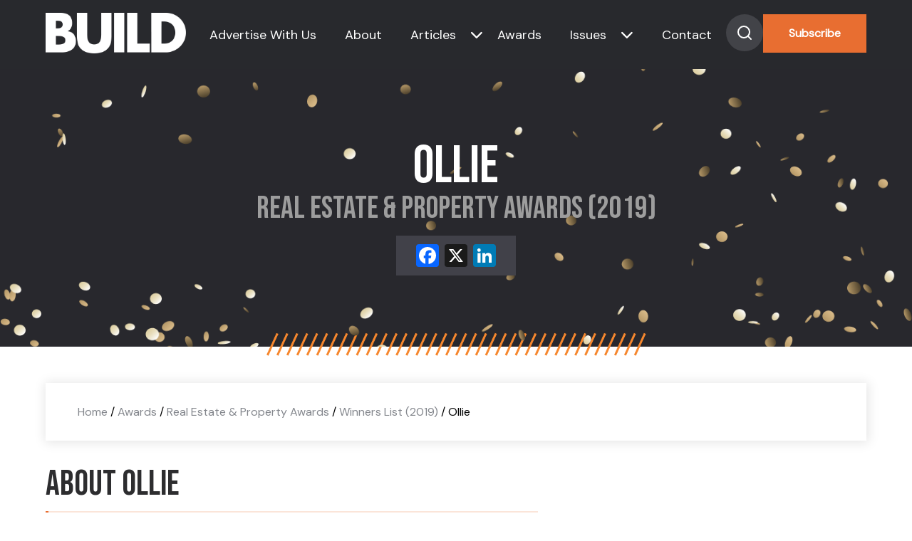

--- FILE ---
content_type: text/html; charset=UTF-8
request_url: https://www.build-review.com/winners/ollie/
body_size: 11915
content:
<!doctype html>
<html lang="en-GB" >

<head>
	<meta name="viewport" content="width=device-width, initial-scale=1" />
	<meta name='robots' content='index, follow, max-image-preview:large, max-snippet:-1, max-video-preview:-1' />

	<!-- This site is optimized with the Yoast SEO plugin v26.8 - https://yoast.com/product/yoast-seo-wordpress/ -->
	<title>Ollie (2019 Winner: Real Estate &amp; Property Awards) - BUILD Magazine</title>
	<meta name="description" content="Ollie is one of the 2019 winners of Real Estate &amp; Property Awards." />
	<link rel="canonical" href="https://www.build-review.com/winners/ollie/" />
	<meta property="og:locale" content="en_GB" />
	<meta property="og:type" content="article" />
	<meta property="og:title" content="Ollie (2019 Winner: Real Estate &amp; Property Awards) - BUILD Magazine" />
	<meta property="og:description" content="Ollie is one of the 2019 winners of Real Estate &amp; Property Awards." />
	<meta property="og:url" content="https://www.build-review.com/winners/ollie/" />
	<meta property="og:site_name" content="BUILD Magazine" />
	<meta property="article:modified_time" content="2023-07-07T10:25:29+00:00" />
	<meta property="og:image" content="https://www.build-review.com/wp-content/uploads/2025/01/og-image-build.jpg" />
	<meta property="og:image:width" content="1920" />
	<meta property="og:image:height" content="1080" />
	<meta name="twitter:card" content="summary_large_image" />
	<script type="application/ld+json" class="yoast-schema-graph">{"@context":"https://schema.org","@graph":[{"@type":"WebPage","@id":"https://www.build-review.com/winners/ollie/","url":"https://www.build-review.com/winners/ollie/","name":"Ollie - BUILD Magazine","isPartOf":{"@id":"https://www.build-review.com/#website"},"datePublished":"2022-12-21T09:32:58+00:00","dateModified":"2023-07-07T10:25:29+00:00","description":"Ollie - 2019 winner.","breadcrumb":{"@id":"https://www.build-review.com/winners/ollie/#breadcrumb"},"inLanguage":"en-GB","potentialAction":[{"@type":"ReadAction","target":["https://www.build-review.com/winners/ollie/"]}]},{"@type":"BreadcrumbList","@id":"https://www.build-review.com/winners/ollie/#breadcrumb","itemListElement":[{"@type":"ListItem","position":1,"name":"Home","item":"/"},{"@type":"ListItem","position":2,"name":"Awards","item":"/build-awards/"},{"@type":"ListItem","position":3,"name":"Real Estate &amp; Property Awards","item":"/awards/real-estate-property-awards/"},{"@type":"ListItem","position":4,"name":"Winners List (2019)","item":"https://www.build-review.com/hall-of-fame/real-estate-property-awards-2019/"},{"@type":"ListItem","position":5,"name":"Ollie"}]},{"@type":"WebSite","@id":"https://www.build-review.com/#website","url":"https://www.build-review.com/","name":"BUILD Magazine","description":"","publisher":{"@id":"https://www.build-review.com/#organization"},"potentialAction":[{"@type":"SearchAction","target":{"@type":"EntryPoint","urlTemplate":"https://www.build-review.com/?s={search_term_string}"},"query-input":{"@type":"PropertyValueSpecification","valueRequired":true,"valueName":"search_term_string"}}],"inLanguage":"en-GB"},{"@type":"Organization","@id":"https://www.build-review.com/#organization","name":"Build Magazine","url":"https://www.build-review.com/","logo":{"@type":"ImageObject","inLanguage":"en-GB","@id":"https://www.build-review.com/#/schema/logo/image/","url":"https://www.build-review.com/wp-content/uploads/2018/11/Build-Font-Normal-1.png","contentUrl":"https://www.build-review.com/wp-content/uploads/2018/11/Build-Font-Normal-1.png","width":1000,"height":289,"caption":"Build Magazine"},"image":{"@id":"https://www.build-review.com/#/schema/logo/image/"}}]}</script>
	<!-- / Yoast SEO plugin. -->


<link rel='dns-prefetch' href='//static.addtoany.com' />
<link rel="alternate" type="application/rss+xml" title="BUILD Magazine &raquo; Feed" href="https://www.build-review.com/feed/" />
<style id='wp-img-auto-sizes-contain-inline-css'>
img:is([sizes=auto i],[sizes^="auto," i]){contain-intrinsic-size:3000px 1500px}
/*# sourceURL=wp-img-auto-sizes-contain-inline-css */
</style>
<style id='wp-block-library-inline-css'>
:root{--wp-block-synced-color:#7a00df;--wp-block-synced-color--rgb:122,0,223;--wp-bound-block-color:var(--wp-block-synced-color);--wp-editor-canvas-background:#ddd;--wp-admin-theme-color:#007cba;--wp-admin-theme-color--rgb:0,124,186;--wp-admin-theme-color-darker-10:#006ba1;--wp-admin-theme-color-darker-10--rgb:0,107,160.5;--wp-admin-theme-color-darker-20:#005a87;--wp-admin-theme-color-darker-20--rgb:0,90,135;--wp-admin-border-width-focus:2px}@media (min-resolution:192dpi){:root{--wp-admin-border-width-focus:1.5px}}.wp-element-button{cursor:pointer}:root .has-very-light-gray-background-color{background-color:#eee}:root .has-very-dark-gray-background-color{background-color:#313131}:root .has-very-light-gray-color{color:#eee}:root .has-very-dark-gray-color{color:#313131}:root .has-vivid-green-cyan-to-vivid-cyan-blue-gradient-background{background:linear-gradient(135deg,#00d084,#0693e3)}:root .has-purple-crush-gradient-background{background:linear-gradient(135deg,#34e2e4,#4721fb 50%,#ab1dfe)}:root .has-hazy-dawn-gradient-background{background:linear-gradient(135deg,#faaca8,#dad0ec)}:root .has-subdued-olive-gradient-background{background:linear-gradient(135deg,#fafae1,#67a671)}:root .has-atomic-cream-gradient-background{background:linear-gradient(135deg,#fdd79a,#004a59)}:root .has-nightshade-gradient-background{background:linear-gradient(135deg,#330968,#31cdcf)}:root .has-midnight-gradient-background{background:linear-gradient(135deg,#020381,#2874fc)}:root{--wp--preset--font-size--normal:16px;--wp--preset--font-size--huge:42px}.has-regular-font-size{font-size:1em}.has-larger-font-size{font-size:2.625em}.has-normal-font-size{font-size:var(--wp--preset--font-size--normal)}.has-huge-font-size{font-size:var(--wp--preset--font-size--huge)}.has-text-align-center{text-align:center}.has-text-align-left{text-align:left}.has-text-align-right{text-align:right}.has-fit-text{white-space:nowrap!important}#end-resizable-editor-section{display:none}.aligncenter{clear:both}.items-justified-left{justify-content:flex-start}.items-justified-center{justify-content:center}.items-justified-right{justify-content:flex-end}.items-justified-space-between{justify-content:space-between}.screen-reader-text{border:0;clip-path:inset(50%);height:1px;margin:-1px;overflow:hidden;padding:0;position:absolute;width:1px;word-wrap:normal!important}.screen-reader-text:focus{background-color:#ddd;clip-path:none;color:#444;display:block;font-size:1em;height:auto;left:5px;line-height:normal;padding:15px 23px 14px;text-decoration:none;top:5px;width:auto;z-index:100000}html :where(.has-border-color){border-style:solid}html :where([style*=border-top-color]){border-top-style:solid}html :where([style*=border-right-color]){border-right-style:solid}html :where([style*=border-bottom-color]){border-bottom-style:solid}html :where([style*=border-left-color]){border-left-style:solid}html :where([style*=border-width]){border-style:solid}html :where([style*=border-top-width]){border-top-style:solid}html :where([style*=border-right-width]){border-right-style:solid}html :where([style*=border-bottom-width]){border-bottom-style:solid}html :where([style*=border-left-width]){border-left-style:solid}html :where(img[class*=wp-image-]){height:auto;max-width:100%}:where(figure){margin:0 0 1em}html :where(.is-position-sticky){--wp-admin--admin-bar--position-offset:var(--wp-admin--admin-bar--height,0px)}@media screen and (max-width:600px){html :where(.is-position-sticky){--wp-admin--admin-bar--position-offset:0px}}

/*# sourceURL=wp-block-library-inline-css */
</style><style id='global-styles-inline-css'>
:root{--wp--preset--aspect-ratio--square: 1;--wp--preset--aspect-ratio--4-3: 4/3;--wp--preset--aspect-ratio--3-4: 3/4;--wp--preset--aspect-ratio--3-2: 3/2;--wp--preset--aspect-ratio--2-3: 2/3;--wp--preset--aspect-ratio--16-9: 16/9;--wp--preset--aspect-ratio--9-16: 9/16;--wp--preset--color--black: #000000;--wp--preset--color--cyan-bluish-gray: #abb8c3;--wp--preset--color--white: #FFFFFF;--wp--preset--color--pale-pink: #f78da7;--wp--preset--color--vivid-red: #cf2e2e;--wp--preset--color--luminous-vivid-orange: #ff6900;--wp--preset--color--luminous-vivid-amber: #fcb900;--wp--preset--color--light-green-cyan: #7bdcb5;--wp--preset--color--vivid-green-cyan: #00d084;--wp--preset--color--pale-cyan-blue: #8ed1fc;--wp--preset--color--vivid-cyan-blue: #0693e3;--wp--preset--color--vivid-purple: #9b51e0;--wp--preset--color--dark-gray: #28303D;--wp--preset--color--gray: #39414D;--wp--preset--color--green: #D1E4DD;--wp--preset--color--blue: #D1DFE4;--wp--preset--color--purple: #D1D1E4;--wp--preset--color--red: #E4D1D1;--wp--preset--color--orange: #E4DAD1;--wp--preset--color--yellow: #EEEADD;--wp--preset--gradient--vivid-cyan-blue-to-vivid-purple: linear-gradient(135deg,rgb(6,147,227) 0%,rgb(155,81,224) 100%);--wp--preset--gradient--light-green-cyan-to-vivid-green-cyan: linear-gradient(135deg,rgb(122,220,180) 0%,rgb(0,208,130) 100%);--wp--preset--gradient--luminous-vivid-amber-to-luminous-vivid-orange: linear-gradient(135deg,rgb(252,185,0) 0%,rgb(255,105,0) 100%);--wp--preset--gradient--luminous-vivid-orange-to-vivid-red: linear-gradient(135deg,rgb(255,105,0) 0%,rgb(207,46,46) 100%);--wp--preset--gradient--very-light-gray-to-cyan-bluish-gray: linear-gradient(135deg,rgb(238,238,238) 0%,rgb(169,184,195) 100%);--wp--preset--gradient--cool-to-warm-spectrum: linear-gradient(135deg,rgb(74,234,220) 0%,rgb(151,120,209) 20%,rgb(207,42,186) 40%,rgb(238,44,130) 60%,rgb(251,105,98) 80%,rgb(254,248,76) 100%);--wp--preset--gradient--blush-light-purple: linear-gradient(135deg,rgb(255,206,236) 0%,rgb(152,150,240) 100%);--wp--preset--gradient--blush-bordeaux: linear-gradient(135deg,rgb(254,205,165) 0%,rgb(254,45,45) 50%,rgb(107,0,62) 100%);--wp--preset--gradient--luminous-dusk: linear-gradient(135deg,rgb(255,203,112) 0%,rgb(199,81,192) 50%,rgb(65,88,208) 100%);--wp--preset--gradient--pale-ocean: linear-gradient(135deg,rgb(255,245,203) 0%,rgb(182,227,212) 50%,rgb(51,167,181) 100%);--wp--preset--gradient--electric-grass: linear-gradient(135deg,rgb(202,248,128) 0%,rgb(113,206,126) 100%);--wp--preset--gradient--midnight: linear-gradient(135deg,rgb(2,3,129) 0%,rgb(40,116,252) 100%);--wp--preset--gradient--purple-to-yellow: linear-gradient(160deg, #D1D1E4 0%, #EEEADD 100%);--wp--preset--gradient--yellow-to-purple: linear-gradient(160deg, #EEEADD 0%, #D1D1E4 100%);--wp--preset--gradient--green-to-yellow: linear-gradient(160deg, #D1E4DD 0%, #EEEADD 100%);--wp--preset--gradient--yellow-to-green: linear-gradient(160deg, #EEEADD 0%, #D1E4DD 100%);--wp--preset--gradient--red-to-yellow: linear-gradient(160deg, #E4D1D1 0%, #EEEADD 100%);--wp--preset--gradient--yellow-to-red: linear-gradient(160deg, #EEEADD 0%, #E4D1D1 100%);--wp--preset--gradient--purple-to-red: linear-gradient(160deg, #D1D1E4 0%, #E4D1D1 100%);--wp--preset--gradient--red-to-purple: linear-gradient(160deg, #E4D1D1 0%, #D1D1E4 100%);--wp--preset--font-size--small: 18px;--wp--preset--font-size--medium: 20px;--wp--preset--font-size--large: 24px;--wp--preset--font-size--x-large: 42px;--wp--preset--font-size--extra-small: 16px;--wp--preset--font-size--normal: 20px;--wp--preset--font-size--extra-large: 40px;--wp--preset--font-size--huge: 96px;--wp--preset--font-size--gigantic: 144px;--wp--preset--spacing--20: 0.44rem;--wp--preset--spacing--30: 0.67rem;--wp--preset--spacing--40: 1rem;--wp--preset--spacing--50: 1.5rem;--wp--preset--spacing--60: 2.25rem;--wp--preset--spacing--70: 3.38rem;--wp--preset--spacing--80: 5.06rem;--wp--preset--shadow--natural: 6px 6px 9px rgba(0, 0, 0, 0.2);--wp--preset--shadow--deep: 12px 12px 50px rgba(0, 0, 0, 0.4);--wp--preset--shadow--sharp: 6px 6px 0px rgba(0, 0, 0, 0.2);--wp--preset--shadow--outlined: 6px 6px 0px -3px rgb(255, 255, 255), 6px 6px rgb(0, 0, 0);--wp--preset--shadow--crisp: 6px 6px 0px rgb(0, 0, 0);}:where(.is-layout-flex){gap: 0.5em;}:where(.is-layout-grid){gap: 0.5em;}body .is-layout-flex{display: flex;}.is-layout-flex{flex-wrap: wrap;align-items: center;}.is-layout-flex > :is(*, div){margin: 0;}body .is-layout-grid{display: grid;}.is-layout-grid > :is(*, div){margin: 0;}:where(.wp-block-columns.is-layout-flex){gap: 2em;}:where(.wp-block-columns.is-layout-grid){gap: 2em;}:where(.wp-block-post-template.is-layout-flex){gap: 1.25em;}:where(.wp-block-post-template.is-layout-grid){gap: 1.25em;}.has-black-color{color: var(--wp--preset--color--black) !important;}.has-cyan-bluish-gray-color{color: var(--wp--preset--color--cyan-bluish-gray) !important;}.has-white-color{color: var(--wp--preset--color--white) !important;}.has-pale-pink-color{color: var(--wp--preset--color--pale-pink) !important;}.has-vivid-red-color{color: var(--wp--preset--color--vivid-red) !important;}.has-luminous-vivid-orange-color{color: var(--wp--preset--color--luminous-vivid-orange) !important;}.has-luminous-vivid-amber-color{color: var(--wp--preset--color--luminous-vivid-amber) !important;}.has-light-green-cyan-color{color: var(--wp--preset--color--light-green-cyan) !important;}.has-vivid-green-cyan-color{color: var(--wp--preset--color--vivid-green-cyan) !important;}.has-pale-cyan-blue-color{color: var(--wp--preset--color--pale-cyan-blue) !important;}.has-vivid-cyan-blue-color{color: var(--wp--preset--color--vivid-cyan-blue) !important;}.has-vivid-purple-color{color: var(--wp--preset--color--vivid-purple) !important;}.has-black-background-color{background-color: var(--wp--preset--color--black) !important;}.has-cyan-bluish-gray-background-color{background-color: var(--wp--preset--color--cyan-bluish-gray) !important;}.has-white-background-color{background-color: var(--wp--preset--color--white) !important;}.has-pale-pink-background-color{background-color: var(--wp--preset--color--pale-pink) !important;}.has-vivid-red-background-color{background-color: var(--wp--preset--color--vivid-red) !important;}.has-luminous-vivid-orange-background-color{background-color: var(--wp--preset--color--luminous-vivid-orange) !important;}.has-luminous-vivid-amber-background-color{background-color: var(--wp--preset--color--luminous-vivid-amber) !important;}.has-light-green-cyan-background-color{background-color: var(--wp--preset--color--light-green-cyan) !important;}.has-vivid-green-cyan-background-color{background-color: var(--wp--preset--color--vivid-green-cyan) !important;}.has-pale-cyan-blue-background-color{background-color: var(--wp--preset--color--pale-cyan-blue) !important;}.has-vivid-cyan-blue-background-color{background-color: var(--wp--preset--color--vivid-cyan-blue) !important;}.has-vivid-purple-background-color{background-color: var(--wp--preset--color--vivid-purple) !important;}.has-black-border-color{border-color: var(--wp--preset--color--black) !important;}.has-cyan-bluish-gray-border-color{border-color: var(--wp--preset--color--cyan-bluish-gray) !important;}.has-white-border-color{border-color: var(--wp--preset--color--white) !important;}.has-pale-pink-border-color{border-color: var(--wp--preset--color--pale-pink) !important;}.has-vivid-red-border-color{border-color: var(--wp--preset--color--vivid-red) !important;}.has-luminous-vivid-orange-border-color{border-color: var(--wp--preset--color--luminous-vivid-orange) !important;}.has-luminous-vivid-amber-border-color{border-color: var(--wp--preset--color--luminous-vivid-amber) !important;}.has-light-green-cyan-border-color{border-color: var(--wp--preset--color--light-green-cyan) !important;}.has-vivid-green-cyan-border-color{border-color: var(--wp--preset--color--vivid-green-cyan) !important;}.has-pale-cyan-blue-border-color{border-color: var(--wp--preset--color--pale-cyan-blue) !important;}.has-vivid-cyan-blue-border-color{border-color: var(--wp--preset--color--vivid-cyan-blue) !important;}.has-vivid-purple-border-color{border-color: var(--wp--preset--color--vivid-purple) !important;}.has-vivid-cyan-blue-to-vivid-purple-gradient-background{background: var(--wp--preset--gradient--vivid-cyan-blue-to-vivid-purple) !important;}.has-light-green-cyan-to-vivid-green-cyan-gradient-background{background: var(--wp--preset--gradient--light-green-cyan-to-vivid-green-cyan) !important;}.has-luminous-vivid-amber-to-luminous-vivid-orange-gradient-background{background: var(--wp--preset--gradient--luminous-vivid-amber-to-luminous-vivid-orange) !important;}.has-luminous-vivid-orange-to-vivid-red-gradient-background{background: var(--wp--preset--gradient--luminous-vivid-orange-to-vivid-red) !important;}.has-very-light-gray-to-cyan-bluish-gray-gradient-background{background: var(--wp--preset--gradient--very-light-gray-to-cyan-bluish-gray) !important;}.has-cool-to-warm-spectrum-gradient-background{background: var(--wp--preset--gradient--cool-to-warm-spectrum) !important;}.has-blush-light-purple-gradient-background{background: var(--wp--preset--gradient--blush-light-purple) !important;}.has-blush-bordeaux-gradient-background{background: var(--wp--preset--gradient--blush-bordeaux) !important;}.has-luminous-dusk-gradient-background{background: var(--wp--preset--gradient--luminous-dusk) !important;}.has-pale-ocean-gradient-background{background: var(--wp--preset--gradient--pale-ocean) !important;}.has-electric-grass-gradient-background{background: var(--wp--preset--gradient--electric-grass) !important;}.has-midnight-gradient-background{background: var(--wp--preset--gradient--midnight) !important;}.has-small-font-size{font-size: var(--wp--preset--font-size--small) !important;}.has-medium-font-size{font-size: var(--wp--preset--font-size--medium) !important;}.has-large-font-size{font-size: var(--wp--preset--font-size--large) !important;}.has-x-large-font-size{font-size: var(--wp--preset--font-size--x-large) !important;}
/*# sourceURL=global-styles-inline-css */
</style>

<style id='classic-theme-styles-inline-css'>
/*! This file is auto-generated */
.wp-block-button__link{color:#fff;background-color:#32373c;border-radius:9999px;box-shadow:none;text-decoration:none;padding:calc(.667em + 2px) calc(1.333em + 2px);font-size:1.125em}.wp-block-file__button{background:#32373c;color:#fff;text-decoration:none}
/*# sourceURL=/wp-includes/css/classic-themes.min.css */
</style>
<link rel='stylesheet' id='twenty-twenty-one-custom-color-overrides-css' href='https://www.build-review.com/wp-content/themes/build-theme/assets/css/custom-color-overrides.css?ver=6.9' media='all' />
<link rel='stylesheet' id='twenty-twenty-one-style-css' href='https://www.build-review.com/wp-content/themes/build-theme/style.css?ver=6.9' media='all' />
<link rel='stylesheet' id='twenty-twenty-one-print-style-css' href='https://www.build-review.com/wp-content/themes/build-theme/assets/css/print.css?ver=6.9' media='print' />
<link rel='stylesheet' id='addtoany-css' href='https://www.build-review.com/wp-content/plugins/add-to-any/addtoany.min.css?ver=1.16' media='all' />
<script id="addtoany-core-js-before">
window.a2a_config=window.a2a_config||{};a2a_config.callbacks=[];a2a_config.overlays=[];a2a_config.templates={};a2a_localize = {
	Share: "Share",
	Save: "Save",
	Subscribe: "Subscribe",
	Email: "Email",
	Bookmark: "Bookmark",
	ShowAll: "Show All",
	ShowLess: "Show less",
	FindServices: "Find service(s)",
	FindAnyServiceToAddTo: "Instantly find any service to add to",
	PoweredBy: "Powered by",
	ShareViaEmail: "Share via email",
	SubscribeViaEmail: "Subscribe via email",
	BookmarkInYourBrowser: "Bookmark in your browser",
	BookmarkInstructions: "Press Ctrl+D or \u2318+D to bookmark this page",
	AddToYourFavorites: "Add to your favourites",
	SendFromWebOrProgram: "Send from any email address or email program",
	EmailProgram: "Email program",
	More: "More&#8230;",
	ThanksForSharing: "Thanks for sharing!",
	ThanksForFollowing: "Thanks for following!"
};


//# sourceURL=addtoany-core-js-before
</script>
<script defer src="https://static.addtoany.com/menu/page.js" id="addtoany-core-js"></script>
<script src="https://www.build-review.com/wp-includes/js/jquery/jquery.min.js?ver=3.7.1" id="jquery-core-js"></script>
<script src="https://www.build-review.com/wp-includes/js/jquery/jquery-migrate.min.js?ver=3.4.1" id="jquery-migrate-js"></script>
<script defer src="https://www.build-review.com/wp-content/plugins/add-to-any/addtoany.min.js?ver=1.1" id="addtoany-jquery-js"></script>
<script src="https://www.build-review.com/wp-content/plugins/davina-response/public/js/davina-response-public.js?ver=1.12.0" id="davina-response-js"></script>
        <!-- AI Global Media - Global Core Code -->
    <script>
        window.aigm_core_loaded = false;
        window.aigm_core_loaded_events = [];
        window.onAIGMCoreLoaded = (callback) => {
            if(window.aigm_core_loaded) { callback(); return; }
            window.aigm_core_loaded_events.push(callback);
        };
    </script>
    <link href="https://production.aiglobalmedia.net/assets/ai-global-media-core/public/core.min.css?v=1.21" rel="preload stylesheet" as="style" type="text/css">
    <script src="https://production.aiglobalmedia.net/assets/ai-global-media-core/public/core.min.js?v=1.21" async></script>

    <script src="https://js-de.sentry-cdn.com/928b0ecef765c065ae841d86a2f67312.min.js" crossorigin="anonymous"></script>
    <!-- Google Tag Manager -->
    <script>(function(w,d,s,l,i){w[l]=w[l]||[];w[l].push({'gtm.start':
    new Date().getTime(),event:'gtm.js'});var f=d.getElementsByTagName(s)[0],
    j=d.createElement(s),dl=l!='dataLayer'?'&l='+l:'';j.async=true;j.src=
    'https://www.googletagmanager.com/gtm.js?id='+i+dl;f.parentNode.insertBefore(j,f);
    })(window,document,'script','dataLayer','GTM-K7P5SMN');</script>
    <!-- End Google Tag Manager -->
    
    <!-- Google tag (gtag.js) -->
    <script>
        window.dataLayer = window.dataLayer || [];

        function gtag() {
            dataLayer.push(arguments);
        }
    </script>

	<link rel="preconnect" href="https://fonts.googleapis.com">
    <link rel="preconnect" href="https://fonts.gstatic.com" crossorigin>
    <link href="https://fonts.googleapis.com/css2?family=DM+Sans:opsz@9..40&display=swap" rel="stylesheet">
    <link href="https://fonts.googleapis.com/css2?family=Bebas+Neue&display=swap" rel="stylesheet">

	<link rel="stylesheet" href="https://production.aiglobalmedia.net/assets/libraries/slick/slick.min.css">
	<link rel="stylesheet" href="https://production.aiglobalmedia.net/assets/webfonts/font-awesome/css/all.min.css">
	<link rel="stylesheet" href="/wp-content/themes/build-theme/style-custom.css?v=1769082345">

	<meta name="p:domain_verify" content="32425bde41d47d8b8135c909539031d1">
    <meta name='linkatomic-verify-code' content='153fb61db17c25a3384012216e782482'>
    <!-- e9a8cc87fb941d64f7b25170c767e075e73cd8ba -->
</head>

<body class="wp-singular winners-template-default single single-winners postid-141206 wp-embed-responsive wp-theme-build-theme is-light-theme no-js singular has-main-navigation">
	    <noscript id="aigm-js-noscript-warning">
        <div style="position: fixed; bottom: 0px; left: 0px; z-index: 500; background: red; width: 100%; padding: 16px 20px; text-align: center; color: #fff; font-weight: 600; font-size: 18px;">
            <span>Please enable JavaScript in your web browser settings, under the site permissions section to unlock full site functionality.</span> 
            <a href="https://www.enable-javascript.com/" target="_blank" rel="nofollow" style="color: #ffc9c9; text-decoration: underline; text-underline-offset: 0px; text-underline-position: under; text-decoration-color: rgb(255 255 255 / 50%);">Click here for help.</a>
        </div>
    </noscript>

    <!-- Google Tag Manager (noscript) -->
    <noscript><iframe src="https://www.googletagmanager.com/ns.html?id=GTM-K7P5SMN"
    height="0" width="0" style="display:none;visibility:hidden"></iframe></noscript>
    <!-- End Google Tag Manager (noscript) -->

	<div id="page" class="site">
		<header>
			<div class="hero-header">
				<div class="hero-header-inner">
					<a href="https://www.build-review.com/"><img class="site-logo"
							src="https://production.aiglobalmedia.net/assets/images/brand-logos/brand-build-white.png"
							alt=""></a>
					<div class="nav-container">
						<nav class="header-nav">

							<div class="burger-menu">
								<div class="bar">
									<span class="bar-1"> </span>
									<span class="bar-2"> </span>
									<span class="bar-3"> </span>
								</div>
							</div>
						</nav>
					</div>
					<div class="menu">
						<ul>
							<li class="menu-item"><a
									href="https://www.build-review.com/advertise-with-us">Advertise With Us</a>
							</li>
							<li class="menu-item"><a href="https://www.build-review.com/about-us">About</a></li>
							<li class="category-submenu-mobile" data-delay="50">
								<a href="https://www.build-review.com/news">Articles</a>
								<div class="submenu-mobile">
									<ul>
																						<li onclick="location.href='https://www.build-review.com/category/sustainability/'">
													<a class="mobile-submenu-links"
														href="https://www.build-review.com/category/sustainability/">
														Sustainability													</a>
												</li>
																								<li onclick="location.href='https://www.build-review.com/category/infrastructure/'">
													<a class="mobile-submenu-links"
														href="https://www.build-review.com/category/infrastructure/">
														Infrastructure													</a>
												</li>
																								<li onclick="location.href='https://www.build-review.com/category/property-and-real-estate/'">
													<a class="mobile-submenu-links"
														href="https://www.build-review.com/category/property-and-real-estate/">
														Property &amp; Real Estate													</a>
												</li>
																								<li onclick="location.href='https://www.build-review.com/category/construction-and-engineering/'">
													<a class="mobile-submenu-links"
														href="https://www.build-review.com/category/construction-and-engineering/">
														Construction &amp; Engineering													</a>
												</li>
																								<li onclick="location.href='https://www.build-review.com/category/design-and-architecture/'">
													<a class="mobile-submenu-links"
														href="https://www.build-review.com/category/design-and-architecture/">
														Design &amp; Architecture													</a>
												</li>
																					</ul>
								</div>
							</li>
							<li class="has-submenu toggle-submenu menu-item header-nav-submenu">
								<a href="https://www.build-review.com/news">Articles</a><i
									class="cat-submenu-toggle nav-arrow fa-solid fa-chevron-down"></i>
							</li>
							<li class="menu-item" data-delay="100"><a
									href="https://www.build-review.com/build-awards">Awards</a></li>
							<li class="issue-submenu-mobile" data-delay="50">
								<a href="https://www.build-review.com/magazine">Issues</a>
								<div class="submenu-mobile">
									<ul>
																						<li onclick="location.href='https://www.build-review.com/category/design-and-architecture/'">
													<a class="mobile-submenu-links" href="https://www.build-review.com/q4-2025/">
														Q4 2025													</a>
												</li>

																								<li onclick="location.href='https://www.build-review.com/category/design-and-architecture/'">
													<a class="mobile-submenu-links" href="https://www.build-review.com/q3-2025/">
														Q3 2025													</a>
												</li>

																								<li onclick="location.href='https://www.build-review.com/category/design-and-architecture/'">
													<a class="mobile-submenu-links" href="https://www.build-review.com/q2-2025/">
														Q2 2025													</a>
												</li>

																								<li onclick="location.href='https://www.build-review.com/category/design-and-architecture/'">
													<a class="mobile-submenu-links" href="https://www.build-review.com/q1-2025/">
														Q1 2025													</a>
												</li>

																								<li onclick="location.href='https://www.build-review.com/category/design-and-architecture/'">
													<a class="mobile-submenu-links" href="https://www.build-review.com/q4-2024/">
														Q4 2024													</a>
												</li>

																					</ul>
								</div>
							</li>
							<li class="has-submenu-issue toggle-submenu-issue menu-item" data-delay="150"><a
									href="https://www.build-review.com/magazine">Issues</a><i
									class="issue-submenu-toggle nav-arrow fa-solid fa-chevron-down"></i></li>

							<li class="menu-item"><a href="https://www.build-review.com/contact-us">Contact</a>
							</li>
							<div>
								<div class="search-toggle" data-delay="250">
									<svg xmlns="http://www.w3.org/2000/svg" width="52" height="52" viewBox="0 0 52 52"
										fill="none">
										<circle cx="26" cy="26" r="26" fill="#424348" />
										<path
											d="M25 33C29.4183 33 33 29.4183 33 25C33 20.5817 29.4183 17 25 17C20.5817 17 17 20.5817 17 25C17 29.4183 20.5817 33 25 33Z"
											stroke="white" stroke-width="2" stroke-linecap="round"
											stroke-linejoin="round" />
										<path d="M35.0004 34.9999L30.6504 30.6499" stroke="white" stroke-width="2"
											stroke-linecap="round" stroke-linejoin="round" />
									</svg>

								</div>
								<button class="main-CTA" data-delay="300"
									onclick="location.href='https://www.build-review.com/subscribe'">Subscribe</button>
							</div>
						</ul>
					</div>


				</div>
			</div>
			<div class="hero-search">
				<form role="search"  method="get" class="search-form" action="https://www.build-review.com/">
	<label for="search-form-1">Search&hellip;</label>
	<input type="search" id="search-form-1" class="search-field" value="" name="s" autofocus />
	<input type="submit" class="search-submit" value="Search" />
</form>
			</div>
			<div class="submenu-issue">
				<p class="small-orange">Issues</p>
				<ul>
												<li>
								<div class="issue-single-nav">
									<img src="https://www.build-review.com/wp-content/uploads/2025/10/BUILD-Q4-2025-Cover-2-1568x2218.jpg" data-src-original="https://www.build-review.com/wp-content/uploads/2025/10/BUILD-Q4-2025-Cover-2-1568x2218.jpg" alt="Issue magazine cover" loading="lazy" decoding="async"  class="">									<div>
										<a href="https://www.build-review.com/q4-2025/">
											<p class="issue-single-title-nav">
												Q4 2025											</p>
										</a>
										<p class="issue-single-desc-nav">
											Welcome to the Q4 2025 issue of&hellip;										</p>
										<a class="issue-single-link" href="https://www.build-review.com/q4-2025/">Read More</a>
									</div>
								</div>
							</li>

														<li>
								<div class="issue-single-nav">
									<img src="https://www.build-review.com/wp-content/uploads/2025/07/BUILD-Q3-2025-cover-1568x2218.jpg" data-src-original="https://www.build-review.com/wp-content/uploads/2025/07/BUILD-Q3-2025-cover-1568x2218.jpg" alt="Issue magazine cover" loading="lazy" decoding="async"  class="">									<div>
										<a href="https://www.build-review.com/q3-2025/">
											<p class="issue-single-title-nav">
												Q3 2025											</p>
										</a>
										<p class="issue-single-desc-nav">
											Welcome to the Q3 2025 issue of&hellip;										</p>
										<a class="issue-single-link" href="https://www.build-review.com/q3-2025/">Read More</a>
									</div>
								</div>
							</li>

														<li>
								<div class="issue-single-nav">
									<img src="https://www.build-review.com/wp-content/uploads/2025/04/BUILD-Q2-2025-Cover-1568x2218.jpg" data-src-original="https://www.build-review.com/wp-content/uploads/2025/04/BUILD-Q2-2025-Cover-1568x2218.jpg" alt="Issue magazine cover" loading="lazy" decoding="async"  class="">									<div>
										<a href="https://www.build-review.com/q2-2025/">
											<p class="issue-single-title-nav">
												Q2 2025											</p>
										</a>
										<p class="issue-single-desc-nav">
											Welcome to the Q2 2025 issue of&hellip;										</p>
										<a class="issue-single-link" href="https://www.build-review.com/q2-2025/">Read More</a>
									</div>
								</div>
							</li>

														<li>
								<div class="issue-single-nav">
									<img src="https://www.build-review.com/wp-content/uploads/2025/02/BUILD-Q1-2025-cover.jpg" data-src-original="https://www.build-review.com/wp-content/uploads/2025/02/BUILD-Q1-2025-cover.jpg" alt="Issue magazine cover" loading="lazy" decoding="async"  class="">									<div>
										<a href="https://www.build-review.com/q1-2025/">
											<p class="issue-single-title-nav">
												Q1 2025											</p>
										</a>
										<p class="issue-single-desc-nav">
											Welcome to the Q1 2025 issue of&hellip;										</p>
										<a class="issue-single-link" href="https://www.build-review.com/q1-2025/">Read More</a>
									</div>
								</div>
							</li>

														<li>
								<div class="issue-single-nav">
									<img src="https://www.build-review.com/wp-content/uploads/2024/10/BUILD-Q4-2024-cover-1568x2218.jpg" data-src-original="https://www.build-review.com/wp-content/uploads/2024/10/BUILD-Q4-2024-cover-1568x2218.jpg" alt="Issue magazine cover" loading="lazy" decoding="async"  class="">									<div>
										<a href="https://www.build-review.com/q4-2024/">
											<p class="issue-single-title-nav">
												Q4 2024											</p>
										</a>
										<p class="issue-single-desc-nav">
											Welcome to the Q4 issue of BUILD&hellip;										</p>
										<a class="issue-single-link" href="https://www.build-review.com/q4-2024/">Read More</a>
									</div>
								</div>
							</li>

														<li>
								<div class="issue-single-nav">
									<img src="https://www.build-review.com/wp-content/uploads/2024/07/BUILD-Q3-2024-Cover-1568x2218.jpg" data-src-original="https://www.build-review.com/wp-content/uploads/2024/07/BUILD-Q3-2024-Cover-1568x2218.jpg" alt="Issue magazine cover" loading="lazy" decoding="async"  class="">									<div>
										<a href="https://www.build-review.com/q3-2024/">
											<p class="issue-single-title-nav">
												Q3 2024											</p>
										</a>
										<p class="issue-single-desc-nav">
											Welcome to the Q3 issue of BUILD&hellip;										</p>
										<a class="issue-single-link" href="https://www.build-review.com/q3-2024/">Read More</a>
									</div>
								</div>
							</li>

											</ul>
			</div>
			<div class="submenu">
				<ul>
					
							<li onclick="location.href='https://www.build-review.com/category/sustainability/'">
								<img src="https://www.build-review.com/wp-content/themes/build-theme/assets/images/sus-bg.jpg" data-src-original="https://www.build-review.com/wp-content/themes/build-theme/assets/images/sus-bg.jpg" alt="Category background images" loading="lazy" decoding="async"  class="">								<div class="overlay"></div>
								<a class="submenu-links" href="https://www.build-review.com/category/sustainability/">
									Sustainability								</a>
							</li>
							
							<li onclick="location.href='https://www.build-review.com/category/infrastructure/'">
								<img src="https://www.build-review.com/wp-content/themes/build-theme/assets/images/inf-bg.png" data-src-original="https://www.build-review.com/wp-content/themes/build-theme/assets/images/inf-bg.png" alt="Category background images" loading="lazy" decoding="async"  class="">								<div class="overlay"></div>
								<a class="submenu-links" href="https://www.build-review.com/category/infrastructure/">
									Infrastructure								</a>
							</li>
							
							<li onclick="location.href='https://www.build-review.com/category/property-and-real-estate/'">
								<img src="https://www.build-review.com/wp-content/themes/build-theme/assets/images/estate-bg.jpg" data-src-original="https://www.build-review.com/wp-content/themes/build-theme/assets/images/estate-bg.jpg" alt="Category background images" loading="lazy" decoding="async"  class="">								<div class="overlay"></div>
								<a class="submenu-links" href="https://www.build-review.com/category/property-and-real-estate/">
									Property &amp; Real Estate								</a>
							</li>
							
							<li onclick="location.href='https://www.build-review.com/category/construction-and-engineering/'">
								<img src="https://www.build-review.com/wp-content/themes/build-theme/assets/images/con-bg.jpg" data-src-original="https://www.build-review.com/wp-content/themes/build-theme/assets/images/con-bg.jpg" alt="Category background images" loading="lazy" decoding="async"  class="">								<div class="overlay"></div>
								<a class="submenu-links" href="https://www.build-review.com/category/construction-and-engineering/">
									Construction &amp; Engineering								</a>
							</li>
							
							<li onclick="location.href='https://www.build-review.com/category/design-and-architecture/'">
								<img src="https://www.build-review.com/wp-content/themes/build-theme/assets/images/design-bg.png" data-src-original="https://www.build-review.com/wp-content/themes/build-theme/assets/images/design-bg.png" alt="Category background images" loading="lazy" decoding="async"  class="">								<div class="overlay"></div>
								<a class="submenu-links" href="https://www.build-review.com/category/design-and-architecture/">
									Design &amp; Architecture								</a>
							</li>
											</ul>
			</div>
		</header>

		<div id="content" class="site-content">
			<div id="primary" class="content-area">
				<main id="main" class="site-main">
					<div class="btt">
    <div class="btt-btn">
        <p>Back to Top</p>
        <svg xmlns="http://www.w3.org/2000/svg" width="35" height="35" viewBox="0 0 35 35" fill="none">
            <rect x="0.20874" y="0.10498" width="34.7422" height="34.7422" fill="#E66E0E"/>
            <path d="M17.5798 26.4799V8.47217" stroke="#FCFCFF" stroke-width="2" stroke-linecap="round" stroke-linejoin="round"/>
            <path d="M12.6199 13.4321L17.5798 8.47217L22.5398 13.4321" stroke="#FCFCFF" stroke-width="2" stroke-linecap="round" stroke-linejoin="round"/>
        </svg>
    </div>
    
</div>
<div class="hero-section-posts winner">
    <img src="https://www.build-review.com/wp-content/themes/build-theme/assets/images/coins.png" alt="">

    <div class="hero-section-posts-inner">
        <div class="hero-winners-posts-text">
            <h1 class="fade-init fade-in animate__animated">
                Ollie            </h1>
            <p class="fade-init fade-in animate__animated" data-delay="200">
                Real Estate &amp; Property Awards (2019)            </p>
                            <div class="addtoany_shortcode"><div class="a2a_kit a2a_kit_size_32 addtoany_list" data-a2a-url="https://www.build-review.com/winners/ollie/" data-a2a-title="Ollie"><a class="a2a_button_facebook" href="https://www.addtoany.com/add_to/facebook?linkurl=https%3A%2F%2Fwww.build-review.com%2Fwinners%2Follie%2F&amp;linkname=Ollie" title="Facebook" rel="nofollow noopener" target="_blank"></a><a class="a2a_button_x" href="https://www.addtoany.com/add_to/x?linkurl=https%3A%2F%2Fwww.build-review.com%2Fwinners%2Follie%2F&amp;linkname=Ollie" title="X" rel="nofollow noopener" target="_blank"></a><a class="a2a_button_linkedin" href="https://www.addtoany.com/add_to/linkedin?linkurl=https%3A%2F%2Fwww.build-review.com%2Fwinners%2Follie%2F&amp;linkname=Ollie" title="LinkedIn" rel="nofollow noopener" target="_blank"></a></div></div>                    </div>
    </div>
</div>

<div class="winner-about-section">
    <img src="https://www.build-review.com/wp-content/themes/build-theme/assets/images/orange-detail.png" alt="">

    <div class="breadcrumbs" style="margin: -32px 0 32px 0;">
        <p class="main-breadcrumb"><span><span><a class="mainlink" href="/">Home</a></span> / <span><a class="mainlink" href="/build-awards/">Awards</a></span> / <span><a class="mainlink" href="/awards/real-estate-property-awards/">Real Estate &amp; Property Awards</a></span> / <span><a class="mainlink" href="https://www.build-review.com/hall-of-fame/real-estate-property-awards-2019/">Winners List (2019)</a></span> / <span class="breadcrumb_last" aria-current="page">Ollie</span></span></p>    </div>

    <div class="winner-about-inner">
        <div class="left">
            <p class="fade-init fade-left animate__animated">About
                Ollie            </p>
            <div class="fade-init fade-left animate__animated single-winner-titles" data-delay="200">
                <p>Best Micro-Housing &amp; Co-Living Platform - New York</p>
            </div>
            <p class="fade-init fade-left animate__animated" data-delay="200">
                            </p>


            

        </div>
        <div class="right">
                    </div>
    </div>
</div>

<div class="subscribe-winner-page">
    <div class="subscribe-section-outer">
    <div class="subscribe-section">
        <div>
            <p>Subscribe to receive our <span>free digital quarterly magazine</span> direct to your inbox</p>
            <div class="fade-init fade-in animate__animated" data-delay="100">
                <svg xmlns="http://www.w3.org/2000/svg" width="22" height="23" viewBox="0 0 22 23" fill="none">
                    <path d="M7.87158 10.6049L10.8702 13.9938L20.8654 2.69727" stroke="#E66E0E" stroke-width="2" stroke-linecap="round" stroke-linejoin="round"/>
                    <path d="M19.8659 11.7343V19.6419C19.8659 20.2411 19.6553 20.8158 19.2804 21.2395C18.9055 21.6632 18.3971 21.9012 17.8669 21.9012H3.87356C3.34338 21.9012 2.83491 21.6632 2.46002 21.2395C2.08513 20.8158 1.87451 20.2411 1.87451 19.6419V3.8267C1.87451 3.22749 2.08513 2.65282 2.46002 2.22912C2.83491 1.80542 3.34338 1.56738 3.87356 1.56738H14.8683" stroke="#232323" stroke-width="2" stroke-linecap="round" stroke-linejoin="round"/>
                </svg>
                <p>Recognising Emerging Talent </p>
            </div>
            <div class="fade-init fade-in animate__animated" data-delay="300">
                <svg xmlns="http://www.w3.org/2000/svg" width="22" height="23" viewBox="0 0 22 23" fill="none">
                    <path d="M7.87158 10.6049L10.8702 13.9938L20.8654 2.69727" stroke="#E66E0E" stroke-width="2" stroke-linecap="round" stroke-linejoin="round"/>
                    <path d="M19.8659 11.7343V19.6419C19.8659 20.2411 19.6553 20.8158 19.2804 21.2395C18.9055 21.6632 18.3971 21.9012 17.8669 21.9012H3.87356C3.34338 21.9012 2.83491 21.6632 2.46002 21.2395C2.08513 20.8158 1.87451 20.2411 1.87451 19.6419V3.8267C1.87451 3.22749 2.08513 2.65282 2.46002 2.22912C2.83491 1.80542 3.34338 1.56738 3.87356 1.56738H14.8683" stroke="#232323" stroke-width="2" stroke-linecap="round" stroke-linejoin="round"/>
                </svg>
                <p>Global Recognition</p>
            </div>
            <div class="fade-init fade-in animate__animated" data-delay="500">
                <svg xmlns="http://www.w3.org/2000/svg" width="22" height="23" viewBox="0 0 22 23" fill="none">
                    <path d="M7.87158 10.6049L10.8702 13.9938L20.8654 2.69727" stroke="#E66E0E" stroke-width="2" stroke-linecap="round" stroke-linejoin="round"/>
                    <path d="M19.8659 11.7343V19.6419C19.8659 20.2411 19.6553 20.8158 19.2804 21.2395C18.9055 21.6632 18.3971 21.9012 17.8669 21.9012H3.87356C3.34338 21.9012 2.83491 21.6632 2.46002 21.2395C2.08513 20.8158 1.87451 20.2411 1.87451 19.6419V3.8267C1.87451 3.22749 2.08513 2.65282 2.46002 2.22912C2.83491 1.80542 3.34338 1.56738 3.87356 1.56738H14.8683" stroke="#232323" stroke-width="2" stroke-linecap="round" stroke-linejoin="round"/>
                </svg>
                <p>Diversity and Inclusion </p>
            </div>
            <button onclick="location.href='https://www.build-review.com/subscribe'" class="main-CTA fade-init fade-up animate__animated" data-delay="600">Subscribe</button>
        </div>
        <div class="about-6-img fade-init animate__animated fade-in">
            <img src="https://www.build-review.com/wp-content/themes/build-theme/assets/images/sub-about.png" alt="">
        </div>
    </div>
</div></div>

<div class="trust-section">
    <div class="trust-inner">
        <div class="trust-title-black">
            <p>Trusted by companies around the world</p>
        </div>
        <div class="trust-svg">
            <img class="fade-init fade-up animate__animated" data-delay="100"
                src="https://www.build-review.com/wp-content/themes/build-theme/assets/images/salini-dark.png"
                alt="Salini company logo" loading="lazy">
            <img class="fade-init fade-up animate__animated" data-delay="300"
                src="https://www.build-review.com/wp-content/themes/build-theme/assets/images/huatan-dark.png"
                alt="huatan company logo" loading="lazy">
            <img class="fade-init fade-up animate__animated" data-delay="500"
                src="https://www.build-review.com/wp-content/themes/build-theme/assets/images/energydrive-dark.png"
                alt="energydrive company logo" loading="lazy">
            <img class="fade-init fade-up animate__animated" data-delay="700"
                src="https://www.build-review.com/wp-content/themes/build-theme/assets/images/dvcustoms-dark.png"
                alt="dvcustoms company logo" loading="lazy">
            <img class="fade-init fade-up animate__animated" data-delay="900"
                src="https://www.build-review.com/wp-content/themes/build-theme/assets/images/nemacolins.png"
                alt="nemacolins company logo" loading="lazy">
        </div>
    </div>

</div>

</main>
</div>
</div>



<footer id="colophon" class="site-footer">

	<div class="footer-section">
		<div class="footer-inner">
			<div class="footer-header">
				<a href="https://www.build-review.com/"><img class="site-logo"
						src="https://production.aiglobalmedia.net/assets/images/brand-logos/brand-build-white.png"
						alt=""></a>
				<div class="footer-header-inner">
					<div>
						<svg xmlns="http://www.w3.org/2000/svg" width="22" height="22" viewBox="0 0 22 22" fill="none">
							<path
								d="M19.7734 10.1455C19.7769 11.4654 19.4685 12.7674 18.8734 13.9455C18.1679 15.3573 17.0832 16.5447 15.7409 17.3748C14.3986 18.2049 12.8517 18.6449 11.2734 18.6455C9.95357 18.649 8.65155 18.3406 7.47344 17.7455L1.77344 19.6455L3.67344 13.9455C3.07837 12.7674 2.77 11.4654 2.77344 10.1455C2.77405 8.56729 3.21405 7.02039 4.04416 5.67809C4.87426 4.33579 6.06169 3.2511 7.47344 2.54554C8.65155 1.95047 9.95357 1.6421 11.2734 1.64554H11.7734C13.8578 1.76053 15.8265 2.6403 17.3026 4.1164C18.7787 5.59249 19.6584 7.56119 19.7734 9.64554V10.1455Z"
								stroke="white" stroke-width="3" stroke-linecap="round" stroke-linejoin="round" />
						</svg>
						<p> Want to ask us something?</p>
					</div>
					<a href="https://www.build-review.com/contact">Get In Touch</a>
				</div>

			</div>
			<br>
			<hr>
			<br>
			<div class="footer-footer">
				<div class="footer-subscribe">
					<p>Subscribe to our newsletter</p>
					<a href="https://www.build-review.com/subscribe" class="main-CTA">Sign up today</a>
					<div class="footer-svgs">
						<a href="https://www.facebook.com/BUILDnews" target="_blank">
							<svg xmlns="http://www.w3.org/2000/svg" width="20" height="36" viewBox="0 0 20 36"
								fill="none">
								<path
									d="M18.4371 20.4204L19.4421 14.0353H13.2516V9.88507C13.2516 8.13916 14.1159 6.43315 16.8795 6.43315H19.7335V0.99589C18.0715 0.730852 16.392 0.587467 14.7088 0.566895C9.61376 0.566895 6.28741 3.62972 6.28741 9.16675V14.0353H0.639648V20.4204H6.28741V35.8642H13.2516V20.4204H18.4371Z"
									fill="white" />
							</svg>
						</a>
						<a href="https://x.com/Build_Magazine" target="_blank">
							<svg xmlns="http://www.w3.org/2000/svg" width="37" height="33" viewBox="0 0 37 33"
								fill="none">
								<path
									d="M29.1369 0H34.8131L22.4155 13.9774L37 33H25.5832L16.6347 21.4659L6.40787 33H0.723598L13.9815 18.0469L0 0H11.7062L19.7864 10.5425L29.1369 0ZM27.143 29.6524H30.2866L9.9937 3.17308H6.61691L27.143 29.6524Z"
									fill="white" />
							</svg>
						</a>
						<a href="https://www.linkedin.com/company/build-magazine/" target="_blank">
							<svg xmlns="http://www.w3.org/2000/svg" width="34" height="32" viewBox="0 0 34 32" fill="none">
								<path d="M8.36907 31.8646V10.7458H1.35577V31.8646H8.3698H8.36907ZM4.86389 7.86294C7.30906 7.86294 8.83134 6.24127 8.83134 4.21464C8.78557 2.14184 7.30906 0.56543 4.91039 0.56543C2.51007 0.56543 0.942383 2.14184 0.942383 4.21446C0.942383 6.24109 2.46412 7.86276 4.81793 7.86276H4.86334L4.86389 7.86294ZM12.251 31.8646H19.2638V20.0722C19.2638 19.4418 19.3095 18.8098 19.4948 18.3596C20.0016 17.098 21.1555 15.7921 23.0934 15.7921C25.6305 15.7921 26.646 17.7285 26.646 20.5678V31.8646H33.6586V19.7557C33.6586 13.2692 30.1991 10.2507 25.5851 10.2507C21.8021 10.2507 20.1407 12.367 19.2176 13.8083H19.2643V10.7466H12.2514C12.3429 12.7278 12.2508 31.8653 12.2508 31.8653L12.251 31.8646Z" fill="white" />
							</svg>
						</a>
						<a href="https://www.pinterest.com/BUILDMag/" target="_blank">
							<svg xmlns="http://www.w3.org/2000/svg" width="34" height="34" viewBox="0 0 496 512">
								<path d="M496 256c0 137-111 248-248 248-25.6 0-50.2-3.9-73.4-11.1 10.1-16.5 25.2-43.5 30.8-65 3-11.6 15.4-59 15.4-59 8.1 15.4 31.7 28.5 56.8 28.5 74.8 0 128.7-68.8 128.7-154.3 0-81.9-66.9-143.2-152.9-143.2-107 0-163.9 71.8-163.9 150.1 0 36.4 19.4 81.7 50.3 96.1 4.7 2.2 7.2 1.2 8.3-3.3 .8-3.4 5-20.3 6.9-28.1 .6-2.5 .3-4.7-1.7-7.1-10.1-12.5-18.3-35.3-18.3-56.6 0-54.7 41.4-107.6 112-107.6 60.9 0 103.6 41.5 103.6 100.9 0 67.1-33.9 113.6-78 113.6-24.3 0-42.6-20.1-36.7-44.8 7-29.5 20.5-61.3 20.5-82.6 0-19-10.2-34.9-31.4-34.9-24.9 0-44.9 25.7-44.9 60.2 0 22 7.4 36.8 7.4 36.8s-24.5 103.8-29 123.2c-5 21.4-3 51.6-.9 71.2C65.4 450.9 0 361.1 0 256 0 119 111 8 248 8s248 111 248 248z" fill="white"></path>
							</svg>
						</a>
					</div>
				</div>
				<div class="footer-lists">
					<div class="footer-list">
						<p>Issues</p>
														<a href="https://www.build-review.com/q4-2025/"
									data-delay="">Q4 2025</a>
														<a href="https://www.build-review.com/q3-2025/"
									data-delay="">Q3 2025</a>
														<a href="https://www.build-review.com/q2-2025/"
									data-delay="">Q2 2025</a>
														<a href="https://www.build-review.com/q1-2025/"
									data-delay="">Q1 2025</a>
												<a href="https://www.build-review.com/magazine">View All Issues</a>
					</div>
					<div class="footer-list">
						<p>Awards</p>
														<a href="https://www.build-review.com/awards/environmental-sustainability-awards/"
									data-delay="">Environmental Sustainability Awards</a>
														<a href="https://www.build-review.com/awards/design-build-awards/"
									data-delay="">Design &#038; Build Awards</a>
														<a href="https://www.build-review.com/awards/facilities-management-awards/"
									data-delay="">Facilities Management Awards</a>
														<a href="https://www.build-review.com/awards/home-builder-awards/"
									data-delay="">Home Builder Awards</a>
												<a href="https://www.build-review.com/build-awards">View All Awards</a>
					</div>
					<div class="footer-list">
						<p>Company</p>
						<a href="https://www.build-review.com/about-us">About Us</a>
						<a href="https://www.build-review.com/contact-us">Contact Us</a>
						<a href="https://www.build-review.com/subscribe">Subscribe</a>
						<a href="https://www.build-review.com/advertise-with-us">Advertise With Us</a>
					</div>
				</div>
			</div>
		</div>

	</div>
	<div class="footer-terms">
		<div class="footer-terms-inner">
			<div class="terms-terms">
				<a href="https://www.build-review.com/cookie-policy">Cookie Policy</a>
				<a href="https://www.build-review.com/terms-conditions-of-sale">Terms of sale</a>
				<a href="https://www.build-review.com/website-terms-of-use">Terms & Conditions</a>
				<a href="https://www.build-review.com/privacy-policy">Privacy Policy</a>
			</div>
			<div class="footer-terms-logo">
				<img src="https://www.build-review.com/wp-content/themes/build-theme/assets/images/brand-aigm.png"
					alt="Ai global media brand logo" loading="lazy">
				<p> Brand owned by <span><a href="https://www.aiglobalmedialtd.com/" target="_blank">AI Global Media
							Ltd</a></span></p>
			</div>
		</div>
	</div>


</footer><!-- #colophon -->

</div><!-- #page -->

<script type="speculationrules">
{"prefetch":[{"source":"document","where":{"and":[{"href_matches":"/*"},{"not":{"href_matches":["/wp-*.php","/wp-admin/*","/wp-content/uploads/*","/wp-content/*","/wp-content/plugins/*","/wp-content/themes/build-theme/*","/*\\?(.+)"]}},{"not":{"selector_matches":"a[rel~=\"nofollow\"]"}},{"not":{"selector_matches":".no-prefetch, .no-prefetch a"}}]},"eagerness":"conservative"}]}
</script>
<script>document.body.classList.remove("no-js");</script><script src="https://www.build-review.com/wp-includes/js/jquery/ui/core.min.js?ver=1.13.3" id="jquery-ui-core-js"></script>
<script src="https://www.build-review.com/wp-includes/js/jquery/ui/accordion.min.js?ver=1.13.3" id="jquery-ui-accordion-js"></script>
<script src="https://www.build-review.com/wp-content/themes/build-theme/script.js" id="custom-script-js"></script>

<script src="https://production.aiglobalmedia.net/assets/libraries/slick/slick.min.js"></script>
<script src="/wp-content/themes/build-theme/script-custom.js?v=1764146437"></script>

<script>(function(){function c(){var b=a.contentDocument||a.contentWindow.document;if(b){var d=b.createElement('script');d.innerHTML="window.__CF$cv$params={r:'9c6d257b1a76cf89',t:'MTc2OTkwMzc5NA=='};var a=document.createElement('script');a.src='/cdn-cgi/challenge-platform/scripts/jsd/main.js';document.getElementsByTagName('head')[0].appendChild(a);";b.getElementsByTagName('head')[0].appendChild(d)}}if(document.body){var a=document.createElement('iframe');a.height=1;a.width=1;a.style.position='absolute';a.style.top=0;a.style.left=0;a.style.border='none';a.style.visibility='hidden';document.body.appendChild(a);if('loading'!==document.readyState)c();else if(window.addEventListener)document.addEventListener('DOMContentLoaded',c);else{var e=document.onreadystatechange||function(){};document.onreadystatechange=function(b){e(b);'loading'!==document.readyState&&(document.onreadystatechange=e,c())}}}})();</script></body>

</html>

--- FILE ---
content_type: application/javascript; charset=utf-8
request_url: https://browser.sentry-cdn.com/10.38.0/bundle.tracing.replay.min.js
body_size: 80032
content:
/*! @sentry/browser (Performance Monitoring and Replay) 10.38.0 (ed7956a) | https://github.com/getsentry/sentry-javascript */
var Sentry=function(t){t=window.Sentry||{};const e=globalThis,n="10.38.0";function r(){return i(e),e}function i(t){const e=t.__SENTRY__=t.__SENTRY__||{};return e.version=e.version||n,e[n]=e[n]||{}}function s(t,r,i=e){const s=i.__SENTRY__=i.__SENTRY__||{},o=s[n]=s[n]||{};return o[t]||(o[t]=r())}const o=["debug","info","warn","error","log","assert","trace"],a={};function c(t){if(!("console"in e))return t();const n=e.console,r={},i=Object.keys(a);i.forEach(t=>{const e=a[t];r[t]=n[t],n[t]=e});try{return t()}finally{i.forEach(t=>{n[t]=r[t]})}}function u(){return{enabled:!1}}const l={enable:function(){u().enabled=!0},disable:function(){u().enabled=!1},isEnabled:function(){return u().enabled},log:function(...t){},warn:function(...t){},error:function(...t){}},f="?",h=/\(error: (.*)\)/,d=/captureMessage|captureException/;function p(...t){const e=t.sort((t,e)=>t[0]-e[0]).map(t=>t[1]);return(t,n=0,r=0)=>{const i=[],s=t.split("\n");for(let t=n;t<s.length;t++){let n=s[t];n.length>1024&&(n=n.slice(0,1024));const o=h.test(n)?n.replace(h,"$1"):n;if(!o.match(/\S*Error: /)){for(const t of e){const e=t(o);if(e){i.push(e);break}}if(i.length>=50+r)break}}return function(t){if(!t.length)return[];const e=Array.from(t);/sentryWrapped/.test(m(e).function||"")&&e.pop();e.reverse(),d.test(m(e).function||"")&&(e.pop(),d.test(m(e).function||"")&&e.pop());return e.slice(0,50).map(t=>({...t,filename:t.filename||m(e).filename,function:t.function||f}))}(i.slice(r))}}function m(t){return t[t.length-1]||{}}const y="<anonymous>";function g(t){try{return t&&"function"==typeof t&&t.name||y}catch{return y}}function v(t){const e=t.exception;if(e){const t=[];try{return e.values.forEach(e=>{e.stacktrace.frames&&t.push(...e.stacktrace.frames)}),t}catch{return}}}function b(t){return"__v_isVNode"in t&&t.__v_isVNode?"[VueVNode]":"[VueViewModel]"}const S={},w={};function k(t,e){S[t]=S[t]||[],S[t].push(e)}function _(t,e){if(!w[t]){w[t]=!0;try{e()}catch(t){}}}function T(t,e){const n=t&&S[t];if(n)for(const t of n)try{t(e)}catch(t){}}let I=null;function x(t){const e="error";k(e,t),_(e,C)}function C(){I=e.onerror,e.onerror=function(t,e,n,r,i){return T("error",{column:r,error:i,line:n,msg:t,url:e}),!!I&&I.apply(this,arguments)},e.onerror.__SENTRY_INSTRUMENTED__=!0}let E=null;function R(t){const e="unhandledrejection";k(e,t),_(e,M)}function M(){E=e.onunhandledrejection,e.onunhandledrejection=function(t){return T("unhandledrejection",t),!E||E.apply(this,arguments)},e.onunhandledrejection.__SENTRY_INSTRUMENTED__=!0}const O=Object.prototype.toString;function A(t){switch(O.call(t)){case"[object Error]":case"[object Exception]":case"[object DOMException]":case"[object WebAssembly.Exception]":return!0;default:return z(t,Error)}}function $(t,e){return O.call(t)===`[object ${e}]`}function L(t){return $(t,"ErrorEvent")}function D(t){return $(t,"DOMError")}function P(t){return $(t,"String")}function F(t){return"object"==typeof t&&null!==t&&"__sentry_template_string__"in t&&"__sentry_template_values__"in t}function j(t){return null===t||F(t)||"object"!=typeof t&&"function"!=typeof t}function N(t){return $(t,"Object")}function B(t){return"undefined"!=typeof Event&&z(t,Event)}function U(t){return Boolean(t?.then&&"function"==typeof t.then)}function z(t,e){try{return t instanceof e}catch{return!1}}function q(t){return!("object"!=typeof t||null===t||!(t.__isVue||t.t||t.__v_isVNode))}function H(t){return"undefined"!=typeof Request&&z(t,Request)}const W=e;function J(t,e={}){if(!t)return"<unknown>";try{let n=t;const r=5,i=[];let s=0,o=0;const a=" > ",c=a.length;let u;const l=Array.isArray(e)?e:e.keyAttrs,f=!Array.isArray(e)&&e.maxStringLength||80;for(;n&&s++<r&&(u=K(n,l),!("html"===u||s>1&&o+i.length*c+u.length>=f));)i.push(u),o+=u.length,n=n.parentNode;return i.reverse().join(a)}catch{return"<unknown>"}}function K(t,e){const n=t,r=[];if(!n?.tagName)return"";if(W.HTMLElement&&n instanceof HTMLElement&&n.dataset){if(n.dataset.sentryComponent)return n.dataset.sentryComponent;if(n.dataset.sentryElement)return n.dataset.sentryElement}r.push(n.tagName.toLowerCase());const i=e?.length?e.filter(t=>n.getAttribute(t)).map(t=>[t,n.getAttribute(t)]):null;if(i?.length)i.forEach(t=>{r.push(`[${t[0]}="${t[1]}"]`)});else{n.id&&r.push(`#${n.id}`);const t=n.className;if(t&&P(t)){const e=t.split(/\s+/);for(const t of e)r.push(`.${t}`)}}const s=["aria-label","type","name","title","alt"];for(const t of s){const e=n.getAttribute(t);e&&r.push(`[${t}="${e}"]`)}return r.join("")}function G(){try{return W.document.location.href}catch{return""}}function Y(t){if(!W.HTMLElement)return null;let e=t;for(let t=0;t<5;t++){if(!e)return null;if(e instanceof HTMLElement){if(e.dataset.sentryComponent)return e.dataset.sentryComponent;if(e.dataset.sentryElement)return e.dataset.sentryElement}e=e.parentNode}return null}function X(t,e,n){if(!(e in t))return;const r=t[e];if("function"!=typeof r)return;const i=n(r);"function"==typeof i&&Q(i,r);try{t[e]=i}catch{}}function V(t,e,n){try{Object.defineProperty(t,e,{value:n,writable:!0,configurable:!0})}catch{}}function Q(t,e){try{const n=e.prototype||{};t.prototype=e.prototype=n,V(t,"__sentry_original__",e)}catch{}}function Z(t){return t.__sentry_original__}function tt(t){if(A(t))return{message:t.message,name:t.name,stack:t.stack,...nt(t)};if(B(t)){const e={type:t.type,target:et(t.target),currentTarget:et(t.currentTarget),...nt(t)};return"undefined"!=typeof CustomEvent&&z(t,CustomEvent)&&(e.detail=t.detail),e}return t}function et(t){try{return e=t,"undefined"!=typeof Element&&z(e,Element)?J(t):Object.prototype.toString.call(t)}catch{return"<unknown>"}var e}function nt(t){if("object"==typeof t&&null!==t){const e={};for(const n in t)Object.prototype.hasOwnProperty.call(t,n)&&(e[n]=t[n]);return e}return{}}let rt,it;function st(t){if(void 0!==rt)return rt?rt(t):t();const n=Symbol.for("__SENTRY_SAFE_RANDOM_ID_WRAPPER__"),r=e;return n in r&&"function"==typeof r[n]?(rt=r[n],rt(t)):(rt=null,t())}function ot(){return st(()=>Math.random())}function at(){return st(()=>Date.now())}function ct(t,e=0){return"string"!=typeof t||0===e||t.length<=e?t:`${t.slice(0,e)}...`}function ut(t,e){if(!Array.isArray(t))return"";const n=[];for(let e=0;e<t.length;e++){const r=t[e];try{q(r)?n.push(b(r)):n.push(String(r))}catch{n.push("[value cannot be serialized]")}}return n.join(e)}function lt(t,e,n=!1){return!!P(t)&&($(e,"RegExp")?e.test(t):!!P(e)&&(n?t===e:t.includes(e)))}function ft(t,e=[],n=!1){return e.some(e=>lt(t,e,n))}function ht(t=function(){const t=e;return t.crypto||t.msCrypto}()){try{if(t?.randomUUID)return st(()=>t.randomUUID()).replace(/-/g,"")}catch{}return it||(it=[1e7]+1e3+4e3+8e3+1e11),it.replace(/[018]/g,t=>(t^(16*ot()&15)>>t/4).toString(16))}function dt(t){return t.exception?.values?.[0]}function pt(t){const{message:e,event_id:n}=t;if(e)return e;const r=dt(t);return r?r.type&&r.value?`${r.type}: ${r.value}`:r.type||r.value||n||"<unknown>":n||"<unknown>"}function mt(t,e,n){const r=t.exception=t.exception||{},i=r.values=r.values||[],s=i[0]=i[0]||{};s.value||(s.value=e||""),s.type||(s.type="Error")}function yt(t,e){const n=dt(t);if(!n)return;const r=n.mechanism;if(n.mechanism={type:"generic",handled:!0,...r,...e},e&&"data"in e){const t={...r?.data,...e.data};n.mechanism.data=t}}function gt(t){if(function(t){try{return t.__sentry_captured__}catch{}}(t))return!0;try{V(t,"__sentry_captured__",!0)}catch{}return!1}function vt(){return at()/1e3}let bt;function St(){return(bt??(bt=function(){const{performance:t}=e;if(!t?.now||!t.timeOrigin)return vt;const n=t.timeOrigin;return()=>(n+st(()=>t.now()))/1e3}()))()}let wt=null;function kt(){return null===wt&&(wt=function(){const{performance:t}=e;if(!t?.now)return;const n=3e5,r=st(()=>t.now()),i=at(),s=t.timeOrigin;if("number"==typeof s&&Math.abs(s+r-i)<n)return s;const o=t.timing?.navigationStart;if("number"==typeof o&&Math.abs(o+r-i)<n)return o;return i-r}()),wt}function _t(t){const e=St(),n={sid:ht(),init:!0,timestamp:e,started:e,duration:0,status:"ok",errors:0,ignoreDuration:!1,toJSON:()=>function(t){return{sid:`${t.sid}`,init:t.init,started:new Date(1e3*t.started).toISOString(),timestamp:new Date(1e3*t.timestamp).toISOString(),status:t.status,errors:t.errors,did:"number"==typeof t.did||"string"==typeof t.did?`${t.did}`:void 0,duration:t.duration,abnormal_mechanism:t.abnormal_mechanism,attrs:{release:t.release,environment:t.environment,ip_address:t.ipAddress,user_agent:t.userAgent}}}(n)};return t&&Tt(n,t),n}function Tt(t,e={}){if(e.user&&(!t.ipAddress&&e.user.ip_address&&(t.ipAddress=e.user.ip_address),t.did||e.did||(t.did=e.user.id||e.user.email||e.user.username)),t.timestamp=e.timestamp||St(),e.abnormal_mechanism&&(t.abnormal_mechanism=e.abnormal_mechanism),e.ignoreDuration&&(t.ignoreDuration=e.ignoreDuration),e.sid&&(t.sid=32===e.sid.length?e.sid:ht()),void 0!==e.init&&(t.init=e.init),!t.did&&e.did&&(t.did=`${e.did}`),"number"==typeof e.started&&(t.started=e.started),t.ignoreDuration)t.duration=void 0;else if("number"==typeof e.duration)t.duration=e.duration;else{const e=t.timestamp-t.started;t.duration=e>=0?e:0}e.release&&(t.release=e.release),e.environment&&(t.environment=e.environment),!t.ipAddress&&e.ipAddress&&(t.ipAddress=e.ipAddress),!t.userAgent&&e.userAgent&&(t.userAgent=e.userAgent),"number"==typeof e.errors&&(t.errors=e.errors),e.status&&(t.status=e.status)}function It(t,e,n=2){if(!e||"object"!=typeof e||n<=0)return e;if(t&&0===Object.keys(e).length)return t;const r={...t};for(const t in e)Object.prototype.hasOwnProperty.call(e,t)&&(r[t]=It(r[t],e[t],n-1));return r}function xt(){return ht()}function Ct(){return ht().substring(16)}const Et="_sentrySpan";function Rt(t,e){e?V(t,Et,e):delete t[Et]}function Mt(t){return t[Et]}class Ot{constructor(){this.i=!1,this.o=[],this.u=[],this.l=[],this.h=[],this.p={},this.m={},this.v={},this.S={},this.k={},this._={},this.T={traceId:xt(),sampleRand:ot()}}clone(){const t=new Ot;return t.l=[...this.l],t.m={...this.m},t.v={...this.v},t.S={...this.S},t.k={...this.k},this.k.flags&&(t.k.flags={values:[...this.k.flags.values]}),t.p=this.p,t.I=this.I,t.C=this.C,t.R=this.R,t.M=this.M,t.u=[...this.u],t.h=[...this.h],t._={...this._},t.T={...this.T},t.O=this.O,t.A=this.A,t.L=this.L,Rt(t,Mt(this)),t}setClient(t){this.O=t}setLastEventId(t){this.A=t}getClient(){return this.O}lastEventId(){return this.A}addScopeListener(t){this.o.push(t)}addEventProcessor(t){return this.u.push(t),this}setUser(t){return this.p=t||{email:void 0,id:void 0,ip_address:void 0,username:void 0},this.C&&Tt(this.C,{user:t}),this.D(),this}getUser(){return this.p}setConversationId(t){return this.L=t||void 0,this.D(),this}setTags(t){return this.m={...this.m,...t},this.D(),this}setTag(t,e){return this.setTags({[t]:e})}setAttributes(t){return this.v={...this.v,...t},this.D(),this}setAttribute(t,e){return this.setAttributes({[t]:e})}removeAttribute(t){return t in this.v&&(delete this.v[t],this.D()),this}setExtras(t){return this.S={...this.S,...t},this.D(),this}setExtra(t,e){return this.S={...this.S,[t]:e},this.D(),this}setFingerprint(t){return this.M=t,this.D(),this}setLevel(t){return this.I=t,this.D(),this}setTransactionName(t){return this.R=t,this.D(),this}setContext(t,e){return null===e?delete this.k[t]:this.k[t]=e,this.D(),this}setSession(t){return t?this.C=t:delete this.C,this.D(),this}getSession(){return this.C}update(t){if(!t)return this;const e="function"==typeof t?t(this):t,n=e instanceof Ot?e.getScopeData():N(e)?t:void 0,{tags:r,attributes:i,extra:s,user:o,contexts:a,level:c,fingerprint:u=[],propagationContext:l,conversationId:f}=n||{};return this.m={...this.m,...r},this.v={...this.v,...i},this.S={...this.S,...s},this.k={...this.k,...a},o&&Object.keys(o).length&&(this.p=o),c&&(this.I=c),u.length&&(this.M=u),l&&(this.T=l),f&&(this.L=f),this}clear(){return this.l=[],this.m={},this.v={},this.S={},this.p={},this.k={},this.I=void 0,this.R=void 0,this.M=void 0,this.C=void 0,this.L=void 0,Rt(this,void 0),this.h=[],this.setPropagationContext({traceId:xt(),sampleRand:ot()}),this.D(),this}addBreadcrumb(t,e){const n="number"==typeof e?e:100;if(n<=0)return this;const r={timestamp:vt(),...t,message:t.message?ct(t.message,2048):t.message};return this.l.push(r),this.l.length>n&&(this.l=this.l.slice(-n),this.O?.recordDroppedEvent("buffer_overflow","log_item")),this.D(),this}getLastBreadcrumb(){return this.l[this.l.length-1]}clearBreadcrumbs(){return this.l=[],this.D(),this}addAttachment(t){return this.h.push(t),this}clearAttachments(){return this.h=[],this}getScopeData(){return{breadcrumbs:this.l,attachments:this.h,contexts:this.k,tags:this.m,attributes:this.v,extra:this.S,user:this.p,level:this.I,fingerprint:this.M||[],eventProcessors:this.u,propagationContext:this.T,sdkProcessingMetadata:this._,transactionName:this.R,span:Mt(this),conversationId:this.L}}setSDKProcessingMetadata(t){return this._=It(this._,t,2),this}setPropagationContext(t){return this.T=t,this}getPropagationContext(){return this.T}captureException(t,e){const n=e?.event_id||ht();if(!this.O)return n;const r=new Error("Sentry syntheticException");return this.O.captureException(t,{originalException:t,syntheticException:r,...e,event_id:n},this),n}captureMessage(t,e,n){const r=n?.event_id||ht();if(!this.O)return r;const i=n?.syntheticException??new Error(t);return this.O.captureMessage(t,e,{originalException:t,syntheticException:i,...n,event_id:r},this),r}captureEvent(t,e){const n=e?.event_id||ht();return this.O?(this.O.captureEvent(t,{...e,event_id:n},this),n):n}D(){this.i||(this.i=!0,this.o.forEach(t=>{t(this)}),this.i=!1)}}class At{constructor(t,e){let n,r;n=t||new Ot,r=e||new Ot,this.P=[{scope:n}],this.F=r}withScope(t){const e=this.j();let n;try{n=t(e)}catch(t){throw this.N(),t}return U(n)?n.then(t=>(this.N(),t),t=>{throw this.N(),t}):(this.N(),n)}getClient(){return this.getStackTop().client}getScope(){return this.getStackTop().scope}getIsolationScope(){return this.F}getStackTop(){return this.P[this.P.length-1]}j(){const t=this.getScope().clone();return this.P.push({client:this.getClient(),scope:t}),t}N(){return!(this.P.length<=1)&&!!this.P.pop()}}function $t(){const t=i(r());return t.stack=t.stack||new At(s("defaultCurrentScope",()=>new Ot),s("defaultIsolationScope",()=>new Ot))}function Lt(t){return $t().withScope(t)}function Dt(t,e){const n=$t();return n.withScope(()=>(n.getStackTop().scope=t,e(t)))}function Pt(t){return $t().withScope(()=>t($t().getIsolationScope()))}function Ft(t){const e=i(t);return e.acs?e.acs:{withIsolationScope:Pt,withScope:Lt,withSetScope:Dt,withSetIsolationScope:(t,e)=>Pt(e),getCurrentScope:()=>$t().getScope(),getIsolationScope:()=>$t().getIsolationScope()}}function jt(){return Ft(r()).getCurrentScope()}function Nt(){return Ft(r()).getIsolationScope()}function Bt(){return s("globalScope",()=>new Ot)}function Ut(...t){const e=Ft(r());if(2===t.length){const[n,r]=t;return n?e.withSetScope(n,r):e.withScope(r)}return e.withScope(t[0])}function zt(){return jt().getClient()}function qt(t){const e=t.getPropagationContext(),{traceId:n,parentSpanId:r,propagationSpanId:i}=e,s={trace_id:n,span_id:i||Ct()};return r&&(s.parent_span_id=r),s}const Ht="sentry.source",Wt="sentry.sample_rate",Jt="sentry.previous_trace_sample_rate",Kt="sentry.op",Gt="sentry.origin",Yt="sentry.idle_span_finish_reason",Xt="sentry.measurement_unit",Vt="sentry.measurement_value",Qt="sentry.custom_span_name",Zt="sentry.profile_id",te="sentry.exclusive_time",ee="sentry.link.type";function ne(t,e){t.setAttribute("http.response.status_code",e);const n=function(t){if(t<400&&t>=100)return{code:1};if(t>=400&&t<500)switch(t){case 401:return{code:2,message:"unauthenticated"};case 403:return{code:2,message:"permission_denied"};case 404:return{code:2,message:"not_found"};case 409:return{code:2,message:"already_exists"};case 413:return{code:2,message:"failed_precondition"};case 429:return{code:2,message:"resource_exhausted"};case 499:return{code:2,message:"cancelled"};default:return{code:2,message:"invalid_argument"}}if(t>=500&&t<600)switch(t){case 501:return{code:2,message:"unimplemented"};case 503:return{code:2,message:"unavailable"};case 504:return{code:2,message:"deadline_exceeded"};default:return{code:2,message:"internal_error"}}return{code:2,message:"internal_error"}}(e);"unknown_error"!==n.message&&t.setStatus(n)}const re="_sentryScope",ie="_sentryIsolationScope";function se(t){if(t){if("object"==typeof t&&"deref"in t&&"function"==typeof t.deref)try{return t.deref()}catch{return}return t}}function oe(t,n,r){t&&(V(t,ie,function(t){try{const n=e.WeakRef;if("function"==typeof n)return new n(t)}catch{}return t}(r)),V(t,re,n))}function ae(t){const e=t;return{scope:e[re],isolationScope:se(e[ie])}}const ce="sentry-",ue=/^sentry-/;function le(t){const e=function(t){if(!t||!P(t)&&!Array.isArray(t))return;if(Array.isArray(t))return t.reduce((t,e)=>{const n=he(e);return Object.entries(n).forEach(([e,n])=>{t[e]=n}),t},{});return he(t)}(t);if(!e)return;const n=Object.entries(e).reduce((t,[e,n])=>{if(e.match(ue)){t[e.slice(7)]=n}return t},{});return Object.keys(n).length>0?n:void 0}function fe(t){if(!t)return;return function(t){if(0===Object.keys(t).length)return;return Object.entries(t).reduce((t,[e,n],r)=>{const i=`${encodeURIComponent(e)}=${encodeURIComponent(n)}`,s=0===r?i:`${t},${i}`;return s.length>8192?t:s},"")}(Object.entries(t).reduce((t,[e,n])=>(n&&(t[`${ce}${e}`]=n),t),{}))}function he(t){return t.split(",").map(t=>{const e=t.indexOf("=");if(-1===e)return[];return[t.slice(0,e),t.slice(e+1)].map(t=>{try{return decodeURIComponent(t.trim())}catch{return}})}).reduce((t,[e,n])=>(e&&n&&(t[e]=n),t),{})}const de=/^o(\d+)\./,pe=/^(?:(\w+):)\/\/(?:(\w+)(?::(\w+)?)?@)((?:\[[:.%\w]+\]|[\w.-]+))(?::(\d+))?\/(.+)/;function me(t,e=!1){const{host:n,path:r,pass:i,port:s,projectId:o,protocol:a,publicKey:c}=t;return`${a}://${c}${e&&i?`:${i}`:""}@${n}${s?`:${s}`:""}/${r?`${r}/`:r}${o}`}function ye(t){return{protocol:t.protocol,publicKey:t.publicKey||"",pass:t.pass||"",host:t.host,port:t.port||"",path:t.path||"",projectId:t.projectId}}function ge(t){const e=t.getOptions(),{host:n}=t.getDsn()||{};let r;return e.orgId?r=String(e.orgId):n&&(r=function(t){const e=t.match(de);return e?.[1]}(n)),r}function ve(t){const e="string"==typeof t?function(t){const e=pe.exec(t);if(!e)return void c(()=>{console.error(`Invalid Sentry Dsn: ${t}`)});const[n,r,i="",s="",o="",a=""]=e.slice(1);let u="",l=a;const f=l.split("/");if(f.length>1&&(u=f.slice(0,-1).join("/"),l=f.pop()),l){const t=l.match(/^\d+/);t&&(l=t[0])}return ye({host:s,pass:i,path:u,projectId:l,port:o,protocol:n,publicKey:r})}(t):ye(t);if(e)return e}function be(t){if("boolean"==typeof t)return Number(t);const e="string"==typeof t?parseFloat(t):t;return"number"!=typeof e||isNaN(e)||e<0||e>1?void 0:e}const Se=new RegExp("^[ \\t]*([0-9a-f]{32})?-?([0-9a-f]{16})?-?([01])?[ \\t]*$");function we(t,e){const n=function(t){if(!t)return;const e=t.match(Se);if(!e)return;let n;return"1"===e[3]?n=!0:"0"===e[3]&&(n=!1),{traceId:e[1],parentSampled:n,parentSpanId:e[2]}}(t),r=le(e);if(!n?.traceId)return{traceId:xt(),sampleRand:ot()};const i=function(t,e){const n=be(e?.sample_rand);if(void 0!==n)return n;const r=be(e?.sample_rate);return r&&void 0!==t?.parentSampled?t.parentSampled?ot()*r:r+ot()*(1-r):ot()}(n,r);r&&(r.sample_rand=i.toString());const{traceId:s,parentSpanId:o,parentSampled:a}=n;return{traceId:s,parentSpanId:o,sampled:a,dsc:r||{},sampleRand:i}}function ke(t=xt(),e=Ct(),n){let r="";return void 0!==n&&(r=n?"-1":"-0"),`${t}-${e}${r}`}function _e(t=xt(),e=Ct(),n){return`00-${t}-${e}-${n?"01":"00"}`}let Te=!1;function Ie(t){const{spanId:e,traceId:n}=t.spanContext(),{data:r,op:i,parent_span_id:s,status:o,origin:a,links:c}=Oe(t);return{parent_span_id:s,span_id:e,trace_id:n,data:r,op:i,status:o,origin:a,links:c}}function xe(t){const{spanId:e,traceId:n,isRemote:r}=t.spanContext(),i=r?e:Oe(t).parent_span_id,s=ae(t).scope;return{parent_span_id:i,span_id:r?s?.getPropagationContext().propagationSpanId||Ct():e,trace_id:n}}function Ce(t){const{traceId:e,spanId:n}=t.spanContext();return ke(e,n,Ae(t))}function Ee(t){return t&&t.length>0?t.map(({context:{spanId:t,traceId:e,traceFlags:n,...r},attributes:i})=>({span_id:t,trace_id:e,sampled:1===n,attributes:i,...r})):void 0}function Re(t){return"number"==typeof t?Me(t):Array.isArray(t)?t[0]+t[1]/1e9:t instanceof Date?Me(t.getTime()):St()}function Me(t){return t>9999999999?t/1e3:t}function Oe(t){if(function(t){return"function"==typeof t.getSpanJSON}(t))return t.getSpanJSON();const{spanId:e,traceId:n}=t.spanContext();if(function(t){const e=t;return!!(e.attributes&&e.startTime&&e.name&&e.endTime&&e.status)}(t)){const{attributes:r,startTime:i,name:s,endTime:o,status:a,links:c}=t;return{span_id:e,trace_id:n,data:r,description:s,parent_span_id:"parentSpanId"in t?t.parentSpanId:"parentSpanContext"in t?t.parentSpanContext?.spanId:void 0,start_timestamp:Re(i),timestamp:Re(o)||void 0,status:$e(a),op:r[Kt],origin:r[Gt],links:Ee(c)}}return{span_id:e,trace_id:n,start_timestamp:0,data:{}}}function Ae(t){const{traceFlags:e}=t.spanContext();return 1===e}function $e(t){if(t&&0!==t.code)return 1===t.code?"ok":t.message||"internal_error"}const Le="_sentryChildSpans",De="_sentryRootSpan";function Pe(t,e){const n=t[De]||t;V(e,De,n),t[Le]?t[Le].add(e):V(t,Le,new Set([e]))}function Fe(t){const e=new Set;return function t(n){if(!e.has(n)&&Ae(n)){e.add(n);const r=n[Le]?Array.from(n[Le]):[];for(const e of r)t(e)}}(t),Array.from(e)}function je(t){return t[De]||t}function Ne(){const t=Ft(r());return t.getActiveSpan?t.getActiveSpan():Mt(jt())}function Be(){Te||(c(()=>{console.warn("[Sentry] Returning null from `beforeSendSpan` is disallowed. To drop certain spans, configure the respective integrations directly or use `ignoreSpans`.")}),Te=!0)}let Ue=!1;function ze(){function t(){const t=Ne(),e=t&&je(t);if(e){const t="internal_error";e.setStatus({code:2,message:t})}}Ue||(t.tag="sentry_tracingErrorCallback",Ue=!0,x(t),R(t))}function qe(t){if("boolean"==typeof __SENTRY_TRACING__&&!__SENTRY_TRACING__)return!1;const e=t||zt()?.getOptions();return!(!e||null==e.tracesSampleRate&&!e.tracesSampler)}function He(t,e){if(!e?.length||!t.description)return!1;for(const n of e){if(Je(n)){if(lt(t.description,n))return!0;continue}if(!n.name&&!n.op)continue;const e=!n.name||lt(t.description,n.name),r=!n.op||t.op&&lt(t.op,n.op);if(e&&r)return!0}return!1}function We(t,e){const n=e.parent_span_id,r=e.span_id;if(n)for(const e of t)e.parent_span_id===r&&(e.parent_span_id=n)}function Je(t){return"string"==typeof t||t instanceof RegExp}const Ke="production",Ge="_frozenDsc";function Ye(t,e){V(t,Ge,e)}function Xe(t,e){const n=e.getOptions(),{publicKey:r}=e.getDsn()||{},i={environment:n.environment||Ke,release:n.release,public_key:r,trace_id:t,org_id:ge(e)};return e.emit("createDsc",i),i}function Ve(t,e){const n=e.getPropagationContext();return n.dsc||Xe(n.traceId,t)}function Qe(t){const e=zt();if(!e)return{};const n=je(t),r=Oe(n),i=r.data,s=n.spanContext().traceState,o=s?.get("sentry.sample_rate")??i[Wt]??i[Jt];function a(t){return"number"!=typeof o&&"string"!=typeof o||(t.sample_rate=`${o}`),t}const c=n[Ge];if(c)return a(c);const u=s?.get("sentry.dsc"),l=u&&le(u);if(l)return a(l);const f=Xe(t.spanContext().traceId,e),h=i[Ht],d=r.description;return"url"!==h&&d&&(f.transaction=d),qe()&&(f.sampled=String(Ae(n)),f.sample_rand=s?.get("sentry.sample_rand")??ae(n).scope?.getPropagationContext().sampleRand.toString()),a(f),e.emit("createDsc",f,n),f}class Ze{constructor(t={}){this.B=t.traceId||xt(),this.U=t.spanId||Ct()}spanContext(){return{spanId:this.U,traceId:this.B,traceFlags:0}}end(t){}setAttribute(t,e){return this}setAttributes(t){return this}setStatus(t){return this}updateName(t){return this}isRecording(){return!1}addEvent(t,e,n){return this}addLink(t){return this}addLinks(t){return this}recordException(t,e){}}function tn(t,e=100,n=1/0){try{return nn("",t,e,n)}catch(t){return{ERROR:`**non-serializable** (${t})`}}}function en(t,e=3,n=102400){const r=tn(t,e);return i=r,function(t){return~-encodeURI(t).split(/%..|./).length}(JSON.stringify(i))>n?en(t,e-1,n):r;var i}function nn(t,e,n=1/0,r=1/0,i=function(){const t=new WeakSet;function e(e){return!!t.has(e)||(t.add(e),!1)}function n(e){t.delete(e)}return[e,n]}()){const[s,o]=i;if(null==e||["boolean","string"].includes(typeof e)||"number"==typeof e&&Number.isFinite(e))return e;const a=function(t,e){try{if("domain"===t&&e&&"object"==typeof e&&e.q)return"[Domain]";if("domainEmitter"===t)return"[DomainEmitter]";if("undefined"!=typeof global&&e===global)return"[Global]";if("undefined"!=typeof window&&e===window)return"[Window]";if("undefined"!=typeof document&&e===document)return"[Document]";if(q(e))return b(e);if(N(n=e)&&"nativeEvent"in n&&"preventDefault"in n&&"stopPropagation"in n)return"[SyntheticEvent]";if("number"==typeof e&&!Number.isFinite(e))return`[${e}]`;if("function"==typeof e)return`[Function: ${g(e)}]`;if("symbol"==typeof e)return`[${String(e)}]`;if("bigint"==typeof e)return`[BigInt: ${String(e)}]`;const r=function(t){const e=Object.getPrototypeOf(t);return e?.constructor?e.constructor.name:"null prototype"}(e);return/^HTML(\w*)Element$/.test(r)?`[HTMLElement: ${r}]`:`[object ${r}]`}catch(t){return`**non-serializable** (${t})`}var n}(t,e);if(!a.startsWith("[object "))return a;if(e.__sentry_skip_normalization__)return e;const c="number"==typeof e.__sentry_override_normalization_depth__?e.__sentry_override_normalization_depth__:n;if(0===c)return a.replace("object ","");if(s(e))return"[Circular ~]";const u=e;if(u&&"function"==typeof u.toJSON)try{return nn("",u.toJSON(),c-1,r,i)}catch{}const l=Array.isArray(e)?[]:{};let f=0;const h=tt(e);for(const t in h){if(!Object.prototype.hasOwnProperty.call(h,t))continue;if(f>=r){l[t]="[MaxProperties ~]";break}const e=h[t];l[t]=nn(t,e,c-1,r,i),f++}return o(e),l}function rn(t,e=[]){return[t,e]}function sn(t,e){const[n,r]=t;return[n,[...r,e]]}function on(t,e){const n=t[1];for(const t of n){if(e(t,t[0].type))return!0}return!1}function an(t){const n=i(e);return n.encodePolyfill?n.encodePolyfill(t):(new TextEncoder).encode(t)}function cn(t){const[e,n]=t;let r=JSON.stringify(e);function i(t){"string"==typeof r?r="string"==typeof t?r+t:[an(r),t]:r.push("string"==typeof t?an(t):t)}for(const t of n){const[e,n]=t;if(i(`\n${JSON.stringify(e)}\n`),"string"==typeof n||n instanceof Uint8Array)i(n);else{let t;try{t=JSON.stringify(n)}catch{t=JSON.stringify(tn(n))}i(t)}}return"string"==typeof r?r:function(t){const e=t.reduce((t,e)=>t+e.length,0),n=new Uint8Array(e);let r=0;for(const e of t)n.set(e,r),r+=e.length;return n}(r)}function un(t){return[{type:"span"},t]}function ln(t){const e="string"==typeof t.data?an(t.data):t.data;return[{type:"attachment",length:e.length,filename:t.filename,content_type:t.contentType,attachment_type:t.attachmentType},e]}const fn={session:"session",sessions:"session",attachment:"attachment",transaction:"transaction",event:"error",client_report:"internal",user_report:"default",profile:"profile",profile_chunk:"profile",replay_event:"replay",replay_recording:"replay",check_in:"monitor",feedback:"feedback",span:"span",raw_security:"security",log:"log_item",metric:"metric",trace_metric:"metric"};function hn(t){return fn[t]}function dn(t){if(!t?.sdk)return;const{name:e,version:n}=t.sdk;return{name:e,version:n}}function pn(t,e,n,r){const i=t.sdkProcessingMetadata?.dynamicSamplingContext;return{event_id:t.event_id,sent_at:(new Date).toISOString(),...e&&{sdk:e},...!!n&&r&&{dsn:me(r)},...i&&{trace:i}}}function mn(t,e,n,r=Ne()){const i=r&&je(r);i&&i.addEvent(t,{[Vt]:e,[Xt]:n})}function yn(t){if(!t||0===t.length)return;const e={};return t.forEach(t=>{const n=t.attributes||{},r=n[Xt],i=n[Vt];"string"==typeof r&&"number"==typeof i&&(e[t.name]={value:i,unit:r})}),e}class gn{constructor(t={}){this.B=t.traceId||xt(),this.U=t.spanId||Ct(),this.H=t.startTimestamp||St(),this.W=t.links,this.v={},this.setAttributes({[Gt]:"manual",[Kt]:t.op,...t.attributes}),this.J=t.name,t.parentSpanId&&(this.K=t.parentSpanId),"sampled"in t&&(this.G=t.sampled),t.endTimestamp&&(this.Y=t.endTimestamp),this.q=[],this.X=t.isStandalone,this.Y&&this.V()}addLink(t){return this.W?this.W.push(t):this.W=[t],this}addLinks(t){return this.W?this.W.push(...t):this.W=t,this}recordException(t,e){}spanContext(){const{U:t,B:e,G:n}=this;return{spanId:t,traceId:e,traceFlags:n?1:0}}setAttribute(t,e){return void 0===e?delete this.v[t]:this.v[t]=e,this}setAttributes(t){return Object.keys(t).forEach(e=>this.setAttribute(e,t[e])),this}updateStartTime(t){this.H=Re(t)}setStatus(t){return this.Z=t,this}updateName(t){return this.J=t,this.setAttribute(Ht,"custom"),this}end(t){this.Y||(this.Y=Re(t),this.V())}getSpanJSON(){return{data:this.v,description:this.J,op:this.v[Kt],parent_span_id:this.K,span_id:this.U,start_timestamp:this.H,status:$e(this.Z),timestamp:this.Y,trace_id:this.B,origin:this.v[Gt],profile_id:this.v[Zt],exclusive_time:this.v[te],measurements:yn(this.q),is_segment:this.X&&je(this)===this||void 0,segment_id:this.X?je(this).spanContext().spanId:void 0,links:Ee(this.W)}}isRecording(){return!this.Y&&!!this.G}addEvent(t,e,n){const r=vn(e)?e:n||St(),i=vn(e)?{}:e||{},s={name:t,time:Re(r),attributes:i};return this.q.push(s),this}isStandaloneSpan(){return!!this.X}V(){const t=zt();t&&t.emit("spanEnd",this);if(!(this.X||this===je(this)))return;if(this.X)return void(this.G?function(t){const e=zt();if(!e)return;const n=t[1];if(!n||0===n.length)return void e.recordDroppedEvent("before_send","span");e.sendEnvelope(t)}(function(t,e){const n=Qe(t[0]),r=e?.getDsn(),i=e?.getOptions().tunnel,s={sent_at:(new Date).toISOString(),...function(t){return!!t.trace_id&&!!t.public_key}(n)&&{trace:n},...!!i&&r&&{dsn:me(r)}},{beforeSendSpan:o,ignoreSpans:a}=e?.getOptions()||{},c=a?.length?t.filter(t=>!He(Oe(t),a)):t,u=t.length-c.length;u&&e?.recordDroppedEvent("before_send","span",u);const l=o?t=>{const e=Oe(t);return o(e)||(Be(),e)}:Oe,f=[];for(const t of c){const e=l(t);e&&f.push(un(e))}return rn(s,f)}([this],t)):t&&t.recordDroppedEvent("sample_rate","span"));const e=this.tt();if(e){(ae(this).scope||jt()).captureEvent(e)}}tt(){if(!bn(Oe(this)))return;this.J||(this.J="<unlabeled transaction>");const{scope:t,isolationScope:e}=ae(this),n=t?.getScopeData().sdkProcessingMetadata?.normalizedRequest;if(!0!==this.G)return;const r=Fe(this).filter(t=>t!==this&&!function(t){return t instanceof gn&&t.isStandaloneSpan()}(t)).map(t=>Oe(t)).filter(bn),i=this.v[Ht];delete this.v[Qt],r.forEach(t=>{delete t.data[Qt]});const s={contexts:{trace:Ie(this)},spans:r.length>1e3?r.sort((t,e)=>t.start_timestamp-e.start_timestamp).slice(0,1e3):r,start_timestamp:this.H,timestamp:this.Y,transaction:this.J,type:"transaction",sdkProcessingMetadata:{capturedSpanScope:t,capturedSpanIsolationScope:e,dynamicSamplingContext:Qe(this)},request:n,...i&&{transaction_info:{source:i}}},o=yn(this.q);return o&&Object.keys(o).length&&(s.measurements=o),s}}function vn(t){return t&&"number"==typeof t||t instanceof Date||Array.isArray(t)}function bn(t){return!!(t.start_timestamp&&t.timestamp&&t.span_id&&t.trace_id)}function Sn(t,e,n=()=>{},r=()=>{}){let i;try{i=t()}catch(t){throw e(t),n(),t}return function(t,e,n,r){if(U(t))return t.then(t=>(n(),r(t),t),t=>{throw e(t),n(),t});return n(),r(t),t}(i,e,n,r)}const wn="__SENTRY_SUPPRESS_TRACING__";function kn(t,e){const n=En();if(n.startSpan)return n.startSpan(t,e);const r=Cn(t),{forceTransaction:i,parentSpan:s,scope:o}=t,a=o?.clone();return Ut(a,()=>On(s)(()=>{const n=jt(),o=Mn(n,s),a=t.onlyIfParent&&!o?new Ze:xn({parentSpan:o,spanArguments:r,forceTransaction:i,scope:n});return Rt(n,a),Sn(()=>e(a),()=>{const{status:t}=Oe(a);!a.isRecording()||t&&"ok"!==t||a.setStatus({code:2,message:"internal_error"})},()=>{a.end()})}))}function _n(t){const e=En();if(e.startInactiveSpan)return e.startInactiveSpan(t);const n=Cn(t),{forceTransaction:r,parentSpan:i}=t;return(t.scope?e=>Ut(t.scope,e):void 0!==i?t=>Tn(i,t):t=>t())(()=>{const e=jt(),s=Mn(e,i);return t.onlyIfParent&&!s?new Ze:xn({parentSpan:s,spanArguments:n,forceTransaction:r,scope:e})})}function Tn(t,e){const n=En();return n.withActiveSpan?n.withActiveSpan(t,e):Ut(n=>(Rt(n,t||void 0),e(n)))}function In(t){return Ut(e=>(e.setPropagationContext({traceId:xt(),sampleRand:ot()}),Tn(null,t)))}function xn({parentSpan:t,spanArguments:e,forceTransaction:n,scope:r}){if(!qe()){const r=new Ze;if(n||!t){Ye(r,{sampled:"false",sample_rate:"0",transaction:e.name,...Qe(r)})}return r}const i=Nt();let s;if(t&&!n)s=function(t,e,n){const{spanId:r,traceId:i}=t.spanContext(),s=!e.getScopeData().sdkProcessingMetadata[wn]&&Ae(t),o=s?new gn({...n,parentSpanId:r,traceId:i,sampled:s}):new Ze({traceId:i});Pe(t,o);const a=zt();a&&(a.emit("spanStart",o),n.endTimestamp&&a.emit("spanEnd",o));return o}(t,r,e),Pe(t,s);else if(t){const n=Qe(t),{traceId:i,spanId:o}=t.spanContext(),a=Ae(t);s=Rn({traceId:i,parentSpanId:o,...e},r,a),Ye(s,n)}else{const{traceId:t,dsc:n,parentSpanId:o,sampled:a}={...i.getPropagationContext(),...r.getPropagationContext()};s=Rn({traceId:t,parentSpanId:o,...e},r,a),n&&Ye(s,n)}return oe(s,r,i),s}function Cn(t){const e={isStandalone:(t.experimental||{}).standalone,...t};if(t.startTime){const n={...e};return n.startTimestamp=Re(t.startTime),delete n.startTime,n}return e}function En(){return Ft(r())}function Rn(t,e,n){const r=zt(),i=r?.getOptions()||{},{name:s=""}=t,o={spanAttributes:{...t.attributes},spanName:s,parentSampled:n};r?.emit("beforeSampling",o,{decision:!1});const a=o.parentSampled??n,c=o.spanAttributes,u=e.getPropagationContext(),[l,f,h]=e.getScopeData().sdkProcessingMetadata[wn]?[!1]:function(t,e,n){if(!qe(t))return[!1];let r,i;"function"==typeof t.tracesSampler?(i=t.tracesSampler({...e,inheritOrSampleWith:t=>"number"==typeof e.parentSampleRate?e.parentSampleRate:"boolean"==typeof e.parentSampled?Number(e.parentSampled):t}),r=!0):void 0!==e.parentSampled?i=e.parentSampled:void 0!==t.tracesSampleRate&&(i=t.tracesSampleRate,r=!0);const s=be(i);return void 0===s?[!1]:s?[n<s,s,r]:[!1,s,r]}(i,{name:s,parentSampled:a,attributes:c,parentSampleRate:be(u.dsc?.sample_rate)},u.sampleRand),d=new gn({...t,attributes:{[Ht]:"custom",[Wt]:void 0!==f&&h?f:void 0,...c},sampled:l});return!l&&r&&r.recordDroppedEvent("sample_rate","transaction"),r&&r.emit("spanStart",d),d}function Mn(t,e){if(e)return e;if(null===e)return;const n=Mt(t);if(!n)return;const r=zt();return(r?r.getOptions():{}).parentSpanIsAlwaysRootSpan?je(n):n}function On(t){return void 0!==t?e=>Tn(t,e):t=>t()}const An={idleTimeout:1e3,finalTimeout:3e4,childSpanTimeout:15e3};function $n(t,e={}){const n=new Map;let r,i=!1,s="externalFinish",o=!e.disableAutoFinish;const a=[],{idleTimeout:c=An.idleTimeout,finalTimeout:u=An.finalTimeout,childSpanTimeout:f=An.childSpanTimeout,beforeSpanEnd:h,trimIdleSpanEndTimestamp:d=!0}=e,p=zt();if(!p||!qe()){const t=new Ze;return Ye(t,{sample_rate:"0",sampled:"false",...Qe(t)}),t}const m=jt(),y=Ne(),g=function(t){const e=_n(t);return Rt(jt(),e),e}(t);function v(){r&&(clearTimeout(r),r=void 0)}function b(t){v(),r=setTimeout(()=>{!i&&0===n.size&&o&&(s="idleTimeout",g.end(t))},c)}function S(t){r=setTimeout(()=>{!i&&o&&(s="heartbeatFailed",g.end(t))},f)}function w(t){i=!0,n.clear(),a.forEach(t=>t()),Rt(m,y);const e=Oe(g),{start_timestamp:r}=e;if(!r)return;e.data[Yt]||g.setAttribute(Yt,s);const o=e.status;o&&"unknown"!==o||g.setStatus({code:1}),l.log(`[Tracing] Idle span "${e.op}" finished`);const f=Fe(g).filter(t=>t!==g);let h=0;f.forEach(e=>{e.isRecording()&&(e.setStatus({code:2,message:"cancelled"}),e.end(t));const n=Oe(e),{timestamp:r=0,start_timestamp:i=0}=n;r-i<=(u+c)/1e3&&i<=t||(!function(t,e){t[Le]&&t[Le].delete(e)}(g,e),h++)}),h>0&&g.setAttribute("sentry.idle_span_discarded_spans",h)}return g.end=new Proxy(g.end,{apply(t,e,n){if(h&&h(g),e instanceof Ze)return;const[r,...i]=n,s=Re(r||St()),o=Fe(g).filter(t=>t!==g),a=Oe(g);if(!o.length||!d)return w(s),Reflect.apply(t,e,[s,...i]);const c=p.getOptions().ignoreSpans,l=o?.reduce((t,e)=>{const n=Oe(e);return n.timestamp?c&&He(n,c)?t:t?Math.max(t,n.timestamp):n.timestamp:t},void 0),f=a.start_timestamp,m=Math.min(f?f+u/1e3:1/0,Math.max(f||-1/0,Math.min(s,l||1/0)));return w(m),Reflect.apply(t,e,[m,...i])}}),a.push(p.on("spanStart",t=>{if(i||t===g||Oe(t).timestamp||t instanceof gn&&t.isStandaloneSpan())return;var e;Fe(g).includes(t)&&(e=t.spanContext().spanId,v(),n.set(e,!0),S(St()+f/1e3))})),a.push(p.on("spanEnd",t=>{var e;i||(e=t.spanContext().spanId,n.has(e)&&n.delete(e),0===n.size&&b(St()+c/1e3))})),a.push(p.on("idleSpanEnableAutoFinish",t=>{t===g&&(o=!0,b(),n.size&&S())})),e.disableAutoFinish||b(),setTimeout(()=>{i||(g.setStatus({code:2,message:"deadline_exceeded"}),s="finalTimeout",g.end())},u),g}function Ln(t){return new Pn(e=>{e(t)})}function Dn(t){return new Pn((e,n)=>{n(t)})}class Pn{constructor(t){this.et=0,this.nt=[],this.rt(t)}then(t,e){return new Pn((n,r)=>{this.nt.push([!1,e=>{if(t)try{n(t(e))}catch(t){r(t)}else n(e)},t=>{if(e)try{n(e(t))}catch(t){r(t)}else r(t)}]),this.it()})}catch(t){return this.then(t=>t,t)}finally(t){return new Pn((e,n)=>{let r,i;return this.then(e=>{i=!1,r=e,t&&t()},e=>{i=!0,r=e,t&&t()}).then(()=>{i?n(r):e(r)})})}it(){if(0===this.et)return;const t=this.nt.slice();this.nt=[],t.forEach(t=>{t[0]||(1===this.et&&t[1](this.st),2===this.et&&t[2](this.st),t[0]=!0)})}rt(t){const e=(t,e)=>{0===this.et&&(U(e)?e.then(n,r):(this.et=t,this.st=e,this.it()))},n=t=>{e(1,t)},r=t=>{e(2,t)};try{t(n,r)}catch(t){r(t)}}}function Fn(t,e,n,r=0){try{const i=jn(e,n,t,r);return U(i)?i:Ln(i)}catch(t){return Dn(t)}}function jn(t,e,n,r){const i=n[r];if(!t||!i)return t;const s=i({...t},e);return U(s)?s.then(t=>jn(t,e,n,r+1)):jn(s,e,n,r+1)}let Nn,Bn,Un,zn;function qn(t,e){const{fingerprint:n,span:r,breadcrumbs:i,sdkProcessingMetadata:s}=e;!function(t,e){const{extra:n,tags:r,user:i,contexts:s,level:o,transactionName:a}=e;Object.keys(n).length&&(t.extra={...n,...t.extra});Object.keys(r).length&&(t.tags={...r,...t.tags});Object.keys(i).length&&(t.user={...i,...t.user});Object.keys(s).length&&(t.contexts={...s,...t.contexts});o&&(t.level=o);a&&"transaction"!==t.type&&(t.transaction=a)}(t,e),r&&function(t,e){t.contexts={trace:xe(e),...t.contexts},t.sdkProcessingMetadata={dynamicSamplingContext:Qe(e),...t.sdkProcessingMetadata};const n=je(e),r=Oe(n).description;r&&!t.transaction&&"transaction"===t.type&&(t.transaction=r)}(t,r),function(t,e){t.fingerprint=t.fingerprint?Array.isArray(t.fingerprint)?t.fingerprint:[t.fingerprint]:[],e&&(t.fingerprint=t.fingerprint.concat(e));t.fingerprint.length||delete t.fingerprint}(t,n),function(t,e){const n=[...t.breadcrumbs||[],...e];t.breadcrumbs=n.length?n:void 0}(t,i),function(t,e){t.sdkProcessingMetadata={...t.sdkProcessingMetadata,...e}}(t,s)}function Hn(t,e){const{extra:n,tags:r,attributes:i,user:s,contexts:o,level:a,sdkProcessingMetadata:c,breadcrumbs:u,fingerprint:l,eventProcessors:f,attachments:h,propagationContext:d,transactionName:p,span:m}=e;Wn(t,"extra",n),Wn(t,"tags",r),Wn(t,"attributes",i),Wn(t,"user",s),Wn(t,"contexts",o),t.sdkProcessingMetadata=It(t.sdkProcessingMetadata,c,2),a&&(t.level=a),p&&(t.transactionName=p),m&&(t.span=m),u.length&&(t.breadcrumbs=[...t.breadcrumbs,...u]),l.length&&(t.fingerprint=[...t.fingerprint,...l]),f.length&&(t.eventProcessors=[...t.eventProcessors,...f]),h.length&&(t.attachments=[...t.attachments,...h]),t.propagationContext={...t.propagationContext,...d}}function Wn(t,e,n){t[e]=It(t[e],n,1)}function Jn(t,e){const n=Bt().getScopeData();return t&&Hn(n,t.getScopeData()),e&&Hn(n,e.getScopeData()),n}function Kn(t,n,r,i,s,o){const{normalizeDepth:a=3,normalizeMaxBreadth:c=1e3}=t,u={...n,event_id:n.event_id||r.event_id||ht(),timestamp:n.timestamp||vt()},l=r.integrations||t.integrations.map(t=>t.name);!function(t,e){const{environment:n,release:r,dist:i,maxValueLength:s}=e;t.environment=t.environment||n||Ke,!t.release&&r&&(t.release=r);!t.dist&&i&&(t.dist=i);const o=t.request;o?.url&&s&&(o.url=ct(o.url,s));s&&t.exception?.values?.forEach(t=>{t.value&&(t.value=ct(t.value,s))})}(u,t),function(t,e){e.length>0&&(t.sdk=t.sdk||{},t.sdk.integrations=[...t.sdk.integrations||[],...e])}(u,l),s&&s.emit("applyFrameMetadata",n),void 0===n.type&&function(t,n){const r=function(t){const n=e._sentryDebugIds,r=e.ot;if(!n&&!r)return{};const i=n?Object.keys(n):[],s=r?Object.keys(r):[];if(zn&&i.length===Bn&&s.length===Un)return zn;Bn=i.length,Un=s.length,zn={},Nn||(Nn={});const o=(e,n)=>{for(const r of e){const e=n[r],i=Nn?.[r];if(i&&zn&&e)zn[i[0]]=e,Nn&&(Nn[r]=[i[0],e]);else if(e){const n=t(r);for(let t=n.length-1;t>=0;t--){const i=n[t],s=i?.filename;if(s&&zn&&Nn){zn[s]=e,Nn[r]=[s,e];break}}}}};return n&&o(i,n),r&&o(s,r),zn}(n);t.exception?.values?.forEach(t=>{t.stacktrace?.frames?.forEach(t=>{t.filename&&(t.debug_id=r[t.filename])})})}(u,t.stackParser);const f=function(t,e){if(!e)return t;const n=t?t.clone():new Ot;return n.update(e),n}(i,r.captureContext);r.mechanism&&yt(u,r.mechanism);const h=s?s.getEventProcessors():[],d=Jn(o,f),p=[...r.attachments||[],...d.attachments];p.length&&(r.attachments=p),qn(u,d);return Fn([...h,...d.eventProcessors],u,r).then(t=>(t&&function(t){const e={};if(t.exception?.values?.forEach(t=>{t.stacktrace?.frames?.forEach(t=>{t.debug_id&&(t.abs_path?e[t.abs_path]=t.debug_id:t.filename&&(e[t.filename]=t.debug_id),delete t.debug_id)})}),0===Object.keys(e).length)return;t.debug_meta=t.debug_meta||{},t.debug_meta.images=t.debug_meta.images||[];const n=t.debug_meta.images;Object.entries(e).forEach(([t,e])=>{n.push({type:"sourcemap",code_file:t,debug_id:e})})}(t),"number"==typeof a&&a>0?function(t,e,n){if(!t)return null;const r={...t,...t.breadcrumbs&&{breadcrumbs:t.breadcrumbs.map(t=>({...t,...t.data&&{data:tn(t.data,e,n)}}))},...t.user&&{user:tn(t.user,e,n)},...t.contexts&&{contexts:tn(t.contexts,e,n)},...t.extra&&{extra:tn(t.extra,e,n)}};t.contexts?.trace&&r.contexts&&(r.contexts.trace=t.contexts.trace,t.contexts.trace.data&&(r.contexts.trace.data=tn(t.contexts.trace.data,e,n)));t.spans&&(r.spans=t.spans.map(t=>({...t,...t.data&&{data:tn(t.data,e,n)}})));t.contexts?.flags&&r.contexts&&(r.contexts.flags=tn(t.contexts.flags,3,n));return r}(t,a,c):t))}function Gn(t){if(t)return function(t){return t instanceof Ot||"function"==typeof t}(t)||function(t){return Object.keys(t).some(t=>Yn.includes(t))}(t)?{captureContext:t}:t}const Yn=["user","level","extra","contexts","tags","fingerprint","propagationContext"];function captureException(t,e){return jt().captureException(t,Gn(e))}function Xn(t,e){return jt().captureEvent(t,e)}function Vn(t,e){Nt().setContext(t,e)}function Qn(){return Nt().lastEventId()}function Zn(){const t=zt();return!1!==t?.getOptions().enabled&&!!t?.getTransport()}function tr(t){Nt().addEventProcessor(t)}function er(t){const n=Nt(),r=jt(),{userAgent:i}=e.navigator||{},s=_t({user:r.getUser()||n.getUser(),...i&&{userAgent:i},...t}),o=n.getSession();return"ok"===o?.status&&Tt(o,{status:"exited"}),nr(),n.setSession(s),s}function nr(){const t=Nt(),e=jt().getSession()||t.getSession();e&&function(t){let e={};"ok"===t.status&&(e={status:"exited"}),Tt(t,e)}(e),rr(),t.setSession()}function rr(){const t=Nt(),e=zt(),n=t.getSession();n&&e&&e.captureSession(n)}function ir(t=!1){t?nr():rr()}function sr(t){const e=t.protocol?`${t.protocol}:`:"",n=t.port?`:${t.port}`:"";return`${e}//${t.host}${n}${t.path?`/${t.path}`:""}/api/`}function or(t,e,n){return e||`${function(t){return`${sr(t)}${t.projectId}/envelope/`}(t)}?${function(t,e){const n={sentry_version:"7"};return t.publicKey&&(n.sentry_key=t.publicKey),e&&(n.sentry_client=`${e.name}/${e.version}`),new URLSearchParams(n).toString()}(t,n)}`}const ar=[];function cr(t){const e=t.defaultIntegrations||[],n=t.integrations;let r;if(e.forEach(t=>{t.isDefaultInstance=!0}),Array.isArray(n))r=[...e,...n];else if("function"==typeof n){const t=n(e);r=Array.isArray(t)?t:[t]}else r=e;return function(t){const e={};return t.forEach(t=>{const{name:n}=t,r=e[n];r&&!r.isDefaultInstance&&t.isDefaultInstance||(e[n]=t)}),Object.values(e)}(r)}function ur(t,e){for(const n of e)n?.afterAllSetup&&n.afterAllSetup(t)}function lr(t,e,n){if(!n[e.name]){if(n[e.name]=e,ar.includes(e.name)||"function"!=typeof e.setupOnce||(e.setupOnce(),ar.push(e.name)),e.setup&&"function"==typeof e.setup&&e.setup(t),"function"==typeof e.preprocessEvent){const n=e.preprocessEvent.bind(e);t.on("preprocessEvent",(e,r)=>n(e,r,t))}if("function"==typeof e.processEvent){const n=e.processEvent.bind(e),r=Object.assign((e,r)=>n(e,r,t),{id:e.name});t.addEventProcessor(r)}}}function fr(t,e){const{value:n,unit:r}="object"==typeof(i=t)&&null!=i&&!Array.isArray(i)&&Object.keys(i).includes("value")?t:{value:t,unit:void 0};var i;const s=function(t){const e="string"==typeof t?"string":"boolean"==typeof t?"boolean":"number"!=typeof t||Number.isNaN(t)?null:Number.isInteger(t)?"integer":"double";if(e)return{value:t,type:e}}(n),o=r&&"string"==typeof r?{unit:r}:{};if(s)return{...s,...o};if(!e||"skip-undefined"===e&&void 0===n)return;let a="";try{a=JSON.stringify(n)??""}catch{}return{value:a,type:"string",...o}}function hr(t,e=!1){const n={};for(const[r,i]of Object.entries(t??{})){const t=fr(i,e);t&&(n[r]=t)}return n}function dr(t,e){const n=e??function(t){return pr().get(t)}(t)??[];if(0===n.length)return;const r=t.getOptions(),i=function(t,e,n,r){const i={};return e?.sdk&&(i.sdk={name:e.sdk.name,version:e.sdk.version}),n&&r&&(i.dsn=me(r)),rn(i,[(s=t,[{type:"log",item_count:s.length,content_type:"application/vnd.sentry.items.log+json"},{items:s}])]);var s}(n,r._metadata,r.tunnel,t.getDsn());pr().set(t,[]),t.emit("flushLogs"),t.sendEnvelope(i)}function pr(){return s("clientToLogBufferMap",()=>new WeakMap)}function mr(t,e,n,r=!0){!n||!r&&e in t||(t[e]=n)}function yr(t,e){const n=wr(),r=Sr(t);void 0===r?n.set(t,[e]):r.length>=1e3?(br(t,r),n.set(t,[e])):n.set(t,[...r,e])}function gr(t,e,n,r){const[,i]=function(t,e){return e?Ut(e,()=>{const n=Ne(),r=n?xe(n):qt(e);return[n?Qe(n):Ve(t,e),r]}):[void 0,void 0]}(e,n),s=Mt(n),o=s?s.spanContext().traceId:i?.trace_id,a=s?s.spanContext().spanId:void 0;return{timestamp:St(),trace_id:o??"",span_id:a,name:t.name,type:t.type,unit:t.unit,value:t.value,attributes:{...hr(r),...hr(t.attributes,"skip-undefined")}}}function vr(t,e){const n=e?.scope??jt(),r=e?.captureSerializedMetric??yr,i=n?.getClient()??zt();if(!i)return;const{_experiments:s,enableMetrics:o,beforeSendMetric:a}=i.getOptions();if(!(o??s?.enableMetrics??!0))return;const{user:c,attributes:u}=Jn(Nt(),n),l=function(t,e,n){const{release:r,environment:i}=e.getOptions(),s={...t.attributes};mr(s,"user.id",n.id,!1),mr(s,"user.email",n.email,!1),mr(s,"user.name",n.username,!1),mr(s,"sentry.release",r),mr(s,"sentry.environment",i);const{name:o,version:a}=e.getSdkMetadata()?.sdk??{};mr(s,"sentry.sdk.name",o),mr(s,"sentry.sdk.version",a);const c=e.getIntegrationByName("Replay"),u=c?.getReplayId(!0);return mr(s,"sentry.replay_id",u),u&&"buffer"===c?.getRecordingMode()&&mr(s,"sentry._internal.replay_is_buffering",!0),{...t,attributes:s}}(t,i,c);i.emit("processMetric",l);const f=a||s?.beforeSendMetric,h=f?f(l):l;if(!h)return;r(i,gr(h,i,n,u)),i.emit("afterCaptureMetric",h)}function br(t,e){const n=e??Sr(t)??[];if(0===n.length)return;const r=t.getOptions(),i=function(t,e,n,r){const i={};return e?.sdk&&(i.sdk={name:e.sdk.name,version:e.sdk.version}),n&&r&&(i.dsn=me(r)),rn(i,[(s=t,[{type:"trace_metric",item_count:s.length,content_type:"application/vnd.sentry.items.trace-metric+json"},{items:s}])]);var s}(n,r._metadata,r.tunnel,t.getDsn());wr().set(t,[]),t.emit("flushMetrics"),t.sendEnvelope(i)}function Sr(t){return wr().get(t)}function wr(){return s("clientToMetricBufferMap",()=>new WeakMap)}const kr=Symbol.for("SentryBufferFullError");function _r(t=100){const e=new Set;function n(t){e.delete(t)}return{get $(){return Array.from(e)},add:function(r){if(!(e.size<t))return Dn(kr);const i=r();return e.add(i),i.then(()=>n(i),()=>n(i)),i},drain:function(t){if(!e.size)return Ln(!0);const n=Promise.allSettled(Array.from(e)).then(()=>!0);if(!t)return n;const r=[n,new Promise(e=>setTimeout(()=>e(!1),t))];return Promise.race(r)}}}function Tr(t,e,n=at()){return function(t,e){return t[e]||t.all||0}(t,e)>n}function Ir(t,{statusCode:e,headers:n},r=at()){const i={...t},s=n?.["x-sentry-rate-limits"],o=n?.["retry-after"];if(s)for(const t of s.trim().split(",")){const[e,n,,,s]=t.split(":",5),o=parseInt(e,10),a=1e3*(isNaN(o)?60:o);if(n)for(const t of n.split(";"))"metric_bucket"===t&&s&&!s.split(";").includes("custom")||(i[t]=r+a);else i.all=r+a}else o?i.all=r+function(t,e=at()){const n=parseInt(`${t}`,10);if(!isNaN(n))return 1e3*n;const r=Date.parse(`${t}`);return isNaN(r)?6e4:r-e}(o,r):429===e&&(i.all=r+6e4);return i}function xr(t,e,n=_r(t.bufferSize||64)){let r={};return{send:function(i){const s=[];if(on(i,(e,n)=>{const i=hn(n);Tr(r,i)?t.recordDroppedEvent("ratelimit_backoff",i):s.push(e)}),0===s.length)return Promise.resolve({});const o=rn(i[0],s),a=e=>{(function(t,e){return on(t,(t,n)=>e.includes(n))})(o,["client_report"])||on(o,(n,r)=>{t.recordDroppedEvent(e,hn(r))})};return n.add(()=>e({body:cn(o)}).then(t=>(r=Ir(r,t),t),t=>{throw a("network_error"),t})).then(t=>t,t=>{if(t===kr)return a("queue_overflow"),Promise.resolve({});throw t})},flush:t=>n.drain(t)}}const Cr=Symbol.for("SentryInternalError"),Er=Symbol.for("SentryDoNotSendEventError");function Rr(t){return{message:t,[Cr]:!0}}function Mr(t){return{message:t,[Er]:!0}}function Or(t,e,n,r,i){let s,o=0,a=!1;t.on(n,()=>{o=0,clearTimeout(s),a=!1}),t.on(e,e=>{o+=r(e),o>=8e5?i(t):a||(a=!0,s=setTimeout(()=>{i(t)},5e3))}),t.on("flush",()=>{i(t)})}class Ar{constructor(t){if(this.ct=t,this._integrations={},this.ut=0,this.lt={},this.ft={},this.u=[],this.ht=_r(t.transportOptions?.bufferSize??64),t.dsn&&(this.dt=ve(t.dsn)),this.dt){const e=or(this.dt,t.tunnel,t._metadata?t._metadata.sdk:void 0);this.yt=t.transport({tunnel:this.ct.tunnel,recordDroppedEvent:this.recordDroppedEvent.bind(this),...t.transportOptions,url:e})}this.ct.enableLogs=this.ct.enableLogs??this.ct._experiments?.enableLogs,this.ct.enableLogs&&Or(this,"afterCaptureLog","flushLogs",Fr,dr);(this.ct.enableMetrics??this.ct._experiments?.enableMetrics??!0)&&Or(this,"afterCaptureMetric","flushMetrics",Pr,br)}captureException(t,e,n){const r=ht();if(gt(t))return r;const i={event_id:r,...e};return this.gt(()=>this.eventFromException(t,i).then(t=>this.vt(t,i,n)).then(t=>t),"error"),i.event_id}captureMessage(t,e,n,r){const i={event_id:ht(),...n},s=F(t)?t:String(t),o=j(t),a=o?this.eventFromMessage(s,e,i):this.eventFromException(t,i);return this.gt(()=>a.then(t=>this.vt(t,i,r)),o?"unknown":"error"),i.event_id}captureEvent(t,e,n){const r=ht();if(e?.originalException&&gt(e.originalException))return r;const i={event_id:r,...e},s=t.sdkProcessingMetadata||{},o=s.capturedSpanScope,a=s.capturedSpanIsolationScope,c=$r(t.type);return this.gt(()=>this.vt(t,i,o||n,a),c),i.event_id}captureSession(t){this.sendSession(t),Tt(t,{init:!1})}getDsn(){return this.dt}getOptions(){return this.ct}getSdkMetadata(){return this.ct._metadata}getTransport(){return this.yt}async flush(t){const e=this.yt;if(!e)return!0;this.emit("flush");const n=await this.bt(t),r=await e.flush(t);return n&&r}async close(t){const e=await this.flush(t);return this.getOptions().enabled=!1,this.emit("close"),e}getEventProcessors(){return this.u}addEventProcessor(t){this.u.push(t)}init(){(this.St()||this.ct.integrations.some(({name:t})=>t.startsWith("Spotlight")))&&this.wt()}getIntegrationByName(t){return this._integrations[t]}addIntegration(t){const e=this._integrations[t.name];lr(this,t,this._integrations),e||ur(this,[t])}sendEvent(t,e={}){this.emit("beforeSendEvent",t,e);let n=function(t,e,n,r){const i=dn(n),s=t.type&&"replay_event"!==t.type?t.type:"event";!function(t,e){if(!e)return t;const n=t.sdk||{};t.sdk={...n,name:n.name||e.name,version:n.version||e.version,integrations:[...t.sdk?.integrations||[],...e.integrations||[]],packages:[...t.sdk?.packages||[],...e.packages||[]],settings:t.sdk?.settings||e.settings?{...t.sdk?.settings,...e.settings}:void 0}}(t,n?.sdk);const o=pn(t,i,r,e);return delete t.sdkProcessingMetadata,rn(o,[[{type:s},t]])}(t,this.dt,this.ct._metadata,this.ct.tunnel);for(const t of e.attachments||[])n=sn(n,ln(t));this.sendEnvelope(n).then(e=>this.emit("afterSendEvent",t,e))}sendSession(t){const{release:e,environment:n=Ke}=this.ct;if("aggregates"in t){const r=t.attrs||{};if(!r.release&&!e)return;r.release=r.release||e,r.environment=r.environment||n,t.attrs=r}else{if(!t.release&&!e)return;t.release=t.release||e,t.environment=t.environment||n}this.emit("beforeSendSession",t);const r=function(t,e,n,r){const i=dn(n);return rn({sent_at:(new Date).toISOString(),...i&&{sdk:i},...!!r&&e&&{dsn:me(e)}},["aggregates"in t?[{type:"sessions"},t]:[{type:"session"},t.toJSON()]])}(t,this.dt,this.ct._metadata,this.ct.tunnel);this.sendEnvelope(r)}recordDroppedEvent(t,e,n=1){if(this.ct.sendClientReports){const r=`${t}:${e}`;this.lt[r]=(this.lt[r]||0)+n}}on(t,e){const n=this.ft[t]=this.ft[t]||new Set,r=(...t)=>e(...t);return n.add(r),()=>{n.delete(r)}}emit(t,...e){const n=this.ft[t];n&&n.forEach(t=>t(...e))}async sendEnvelope(t){if(this.emit("beforeEnvelope",t),this.St()&&this.yt)try{return await this.yt.send(t)}catch(t){return{}}return{}}wt(){const{integrations:t}=this.ct;this._integrations=function(t,e){const n={};return e.forEach(e=>{e&&lr(t,e,n)}),n}(this,t),ur(this,t)}kt(t,e){let n="fatal"===e.level,r=!1;const i=e.exception?.values;if(i){r=!0,n=!1;for(const t of i)if(!1===t.mechanism?.handled){n=!0;break}}const s="ok"===t.status;(s&&0===t.errors||s&&n)&&(Tt(t,{...n&&{status:"crashed"},errors:t.errors||Number(r||n)}),this.captureSession(t))}async bt(t){let e=0;for(;!t||e<t;){if(await new Promise(t=>setTimeout(t,1)),!this.ut)return!0;e++}return!1}St(){return!1!==this.getOptions().enabled&&void 0!==this.yt}_t(t,e,n,r){const i=this.getOptions(),s=Object.keys(this._integrations);return!e.integrations&&s?.length&&(e.integrations=s),this.emit("preprocessEvent",t,e),t.type||r.setLastEventId(t.event_id||e.event_id),Kn(i,t,e,n,this,r).then(t=>{if(null===t)return t;this.emit("postprocessEvent",t,e),t.contexts={trace:qt(n),...t.contexts};const r=Ve(this,n);return t.sdkProcessingMetadata={dynamicSamplingContext:r,...t.sdkProcessingMetadata},t})}vt(t,e={},n=jt(),r=Nt()){return this.Tt(t,e,n,r).then(t=>t.event_id,t=>{})}Tt(t,e,n,r){const i=this.getOptions(),{sampleRate:s}=i,o=Dr(t),a=Lr(t),c=`before send for type \`${t.type||"error"}\``,u=void 0===s?void 0:be(s);if(a&&"number"==typeof u&&ot()>u)return this.recordDroppedEvent("sample_rate","error"),Dn(Mr(`Discarding event because it's not included in the random sample (sampling rate = ${s})`));const l=$r(t.type);return this._t(t,e,n,r).then(t=>{if(null===t)throw this.recordDroppedEvent("event_processor",l),Mr("An event processor returned `null`, will not send event.");if(e.data&&!0===e.data.__sentry__)return t;const n=function(t,e,n,r){const{beforeSend:i,beforeSendTransaction:s,beforeSendSpan:o,ignoreSpans:a}=e;let c=n;if(Lr(c)&&i)return i(c,r);if(Dr(c)){if(o||a){const e=function(t){const{trace_id:e,parent_span_id:n,span_id:r,status:i,origin:s,data:o,op:a}=t.contexts?.trace??{};return{data:o??{},description:t.transaction,op:a,parent_span_id:n,span_id:r??"",start_timestamp:t.start_timestamp??0,status:i,timestamp:t.timestamp,trace_id:e??"",origin:s,profile_id:o?.[Zt],exclusive_time:o?.[te],measurements:t.measurements,is_segment:!0}}(c);if(a?.length&&He(e,a))return null;if(o){const t=o(e);t?c=It(n,{type:"transaction",timestamp:(u=t).timestamp,start_timestamp:u.start_timestamp,transaction:u.description,contexts:{trace:{trace_id:u.trace_id,span_id:u.span_id,parent_span_id:u.parent_span_id,op:u.op,status:u.status,origin:u.origin,data:{...u.data,...u.profile_id&&{[Zt]:u.profile_id},...u.exclusive_time&&{[te]:u.exclusive_time}}}},measurements:u.measurements}):Be()}if(c.spans){const e=[],n=c.spans;for(const t of n)if(a?.length&&He(t,a))We(n,t);else if(o){const n=o(t);n?e.push(n):(Be(),e.push(t))}else e.push(t);const r=c.spans.length-e.length;r&&t.recordDroppedEvent("before_send","span",r),c.spans=e}}if(s){if(c.spans){const t=c.spans.length;c.sdkProcessingMetadata={...n.sdkProcessingMetadata,spanCountBeforeProcessing:t}}return s(c,r)}}var u;return c}(this,i,t,e);return function(t,e){const n=`${e} must return \`null\` or a valid event.`;if(U(t))return t.then(t=>{if(!N(t)&&null!==t)throw Rr(n);return t},t=>{throw Rr(`${e} rejected with ${t}`)});if(!N(t)&&null!==t)throw Rr(n);return t}(n,c)}).then(i=>{if(null===i){if(this.recordDroppedEvent("before_send",l),o){const e=1+(t.spans||[]).length;this.recordDroppedEvent("before_send","span",e)}throw Mr(`${c} returned \`null\`, will not send event.`)}const s=n.getSession()||r.getSession();if(a&&s&&this.kt(s,i),o){const t=(i.sdkProcessingMetadata?.spanCountBeforeProcessing||0)-(i.spans?i.spans.length:0);t>0&&this.recordDroppedEvent("before_send","span",t)}const u=i.transaction_info;if(o&&u&&i.transaction!==t.transaction){const t="custom";i.transaction_info={...u,source:t}}return this.sendEvent(i,e),i}).then(null,t=>{if(function(t){return!!t&&"object"==typeof t&&Er in t}(t)||function(t){return!!t&&"object"==typeof t&&Cr in t}(t))throw t;throw this.captureException(t,{mechanism:{handled:!1,type:"internal"},data:{__sentry__:!0},originalException:t}),Rr(`Event processing pipeline threw an error, original event will not be sent. Details have been sent as a new event.\nReason: ${t}`)})}gt(t,e){this.ut++,this.ht.add(t).then(t=>(this.ut--,t),t=>(this.ut--,t===kr&&this.recordDroppedEvent("queue_overflow",e),t))}It(){const t=this.lt;return this.lt={},Object.entries(t).map(([t,e])=>{const[n,r]=t.split(":");return{reason:n,category:r,quantity:e}})}xt(){const t=this.It();if(0===t.length)return;if(!this.dt)return;const e=(n=t,rn((r=this.ct.tunnel&&me(this.dt))?{dsn:r}:{},[[{type:"client_report"},{timestamp:vt(),discarded_events:n}]]));var n,r;this.sendEnvelope(e)}}function $r(t){return"replay_event"===t?"replay":t||"error"}function Lr(t){return void 0===t.type}function Dr(t){return"transaction"===t.type}function Pr(t){let e=0;return t.name&&(e+=2*t.name.length),e+=8,e+jr(t.attributes)}function Fr(t){let e=0;return t.message&&(e+=2*t.message.length),e+jr(t.attributes)}function jr(t){if(!t)return 0;let e=0;return Object.values(t).forEach(t=>{Array.isArray(t)?e+=t.length*Nr(t[0]):j(t)?e+=Nr(t):e+=100}),e}function Nr(t){return"string"==typeof t?2*t.length:"number"==typeof t?8:"boolean"==typeof t?4:0}function Br(t){return function(t){return A(t)&&"__sentry_fetch_url_host__"in t&&"string"==typeof t.__sentry_fetch_url_host__}(t)?`${t.message} (${t.__sentry_fetch_url_host__})`:t.message}function Ur(t){jt().setClient(t)}function zr(t){return"isRelative"in t}function qr(t,e){const n=t.indexOf("://")<=0&&0!==t.indexOf("//"),r=n?"thismessage:/":void 0;try{if("canParse"in URL&&!URL.canParse(t,r))return;const e=new URL(t,r);return n?{isRelative:n,pathname:e.pathname,search:e.search,hash:e.hash}:e}catch{}}function Hr(t){if(!t)return{};const e=t.match(/^(([^:/?#]+):)?(\/\/([^/?#]*))?([^?#]*)(\?([^#]*))?(#(.*))?$/);if(!e)return{};const n=e[6]||"",r=e[8]||"";return{host:e[4],path:e[5],protocol:e[2],search:n,hash:r,relative:e[5]+n+r}}function Wr(t,e=!0){if(t.startsWith("data:")){const n=t.match(/^data:([^;,]+)/),r=n?n[1]:"text/plain",i=t.includes(";base64,"),s=t.indexOf(",");let o="";if(e&&-1!==s){const e=t.slice(s+1);o=e.length>10?`${e.slice(0,10)}... [truncated]`:e}return`data:${r}${i?",base64":""}${o?`,${o}`:""}`}return t}function Jr(t,e){const n=e?.getDsn(),r=e?.getOptions().tunnel;return function(t,e){const n=qr(t);if(!n||zr(n))return!1;return!!e&&(n.host.includes(e.host)&&/(^|&|\?)sentry_key=/.test(n.search))}(t,n)||function(t,e){if(!e)return!1;return Kr(t)===Kr(e)}(t,r)}function Kr(t){return"/"===t[t.length-1]?t.slice(0,-1):t}function Gr(t){"aggregates"in t?void 0===t.attrs?.ip_address&&(t.attrs={...t.attrs,ip_address:"{{auto}}"}):void 0===t.ipAddress&&(t.ipAddress="{{auto}}")}function Yr(t={}){const e=t.client||zt();if(!Zn()||!e)return{};const n=Ft(r());if(n.getTraceData)return n.getTraceData(t);const i=t.scope||jt(),s=t.span||Ne(),o=s?Ce(s):function(t){const{traceId:e,sampled:n,propagationSpanId:r}=t.getPropagationContext();return ke(e,r,n)}(i),a=fe(s?Qe(s):Ve(e,i));if(!Se.test(o))return l.warn("Invalid sentry-trace data. Cannot generate trace data"),{};const c={"sentry-trace":o,baggage:a};return t.propagateTraceparent&&(c.traceparent=s?function(t){const{traceId:e,spanId:n}=t.spanContext();return _e(e,n,Ae(t))}(s):function(t){const{traceId:e,sampled:n,propagationSpanId:r}=t.getPropagationContext();return _e(e,r,n)}(i)),c}const Xr=100;function Vr(t,e){const n=zt(),r=Nt();if(!n)return;const{beforeBreadcrumb:i=null,maxBreadcrumbs:s=Xr}=n.getOptions();if(s<=0)return;const o={timestamp:vt(),...t},a=i?c(()=>i(o,e)):o;null!==a&&(n.emit&&n.emit("beforeAddBreadcrumb",a,e),r.addBreadcrumb(a,s))}let Qr;const Zr=new WeakMap,ti=()=>({name:"FunctionToString",setupOnce(){Qr=Function.prototype.toString;try{Function.prototype.toString=function(...t){const e=Z(this),n=Zr.has(zt())&&void 0!==e?e:this;return Qr.apply(n,t)}}catch{}},setup(t){Zr.set(t,!0)}}),ei=[/^Script error\.?$/,/^Javascript error: Script error\.? on line 0$/,/^ResizeObserver loop completed with undelivered notifications.$/,/^Cannot redefine property: googletag$/,/^Can't find variable: gmo$/,/^undefined is not an object \(evaluating 'a\.[A-Z]'\)$/,'can\'t redefine non-configurable property "solana"',"vv().getRestrictions is not a function. (In 'vv().getRestrictions(1,a)', 'vv().getRestrictions' is undefined)","Can't find variable: _AutofillCallbackHandler",/^Non-Error promise rejection captured with value: Object Not Found Matching Id:\d+, MethodName:simulateEvent, ParamCount:\d+$/,/^Java exception was raised during method invocation$/],ni=(t={})=>{let e;return{name:"EventFilters",setup(n){const r=n.getOptions();e=ii(t,r)},processEvent(n,r,i){if(!e){const n=i.getOptions();e=ii(t,n)}return function(t,e){if(t.type){if("transaction"===t.type&&function(t,e){if(!e?.length)return!1;const n=t.transaction;return!!n&&ft(n,e)}(t,e.ignoreTransactions))return!0}else{if(function(t,e){if(!e?.length)return!1;return function(t){const e=[];t.message&&e.push(t.message);try{const n=t.exception.values[t.exception.values.length-1];n?.value&&(e.push(n.value),n.type&&e.push(`${n.type}: ${n.value}`))}catch{}return e}(t).some(t=>ft(t,e))}(t,e.ignoreErrors))return!0;if(function(t){if(!t.exception?.values?.length)return!1;return!t.message&&!t.exception.values.some(t=>t.stacktrace||t.type&&"Error"!==t.type||t.value)}(t))return!0;if(function(t,e){if(!e?.length)return!1;const n=si(t);return!!n&&ft(n,e)}(t,e.denyUrls))return!0;if(!function(t,e){if(!e?.length)return!0;const n=si(t);return!n||ft(n,e)}(t,e.allowUrls))return!0}return!1}(n,e)?null:n}}},ri=(t={})=>({...ni(t),name:"InboundFilters"});function ii(t={},e={}){return{allowUrls:[...t.allowUrls||[],...e.allowUrls||[]],denyUrls:[...t.denyUrls||[],...e.denyUrls||[]],ignoreErrors:[...t.ignoreErrors||[],...e.ignoreErrors||[],...t.disableErrorDefaults?[]:ei],ignoreTransactions:[...t.ignoreTransactions||[],...e.ignoreTransactions||[]]}}function si(t){try{const e=[...t.exception?.values??[]].reverse().find(t=>void 0===t.mechanism?.parent_id&&t.stacktrace?.frames?.length),n=e?.stacktrace?.frames;return n?function(t=[]){for(let e=t.length-1;e>=0;e--){const n=t[e];if(n&&"<anonymous>"!==n.filename&&"[native code]"!==n.filename)return n.filename||null}return null}(n):null}catch{return null}}function oi(t,e,n,r,i,s){if(!i.exception?.values||!s||!z(s.originalException,Error))return;const o=i.exception.values.length>0?i.exception.values[i.exception.values.length-1]:void 0;o&&(i.exception.values=ai(t,e,r,s.originalException,n,i.exception.values,o,0))}function ai(t,e,n,r,i,s,o,a){if(s.length>=n+1)return s;let c=[...s];if(z(r[i],Error)){ui(o,a,r);const s=t(e,r[i]),u=c.length;li(s,i,u,a),c=ai(t,e,n,r[i],i,[s,...c],s,u)}return ci(r)&&r.errors.forEach((s,u)=>{if(z(s,Error)){ui(o,a,r);const l=t(e,s),f=c.length;li(l,`errors[${u}]`,f,a),c=ai(t,e,n,s,i,[l,...c],l,f)}}),c}function ci(t){return Array.isArray(t.errors)}function ui(t,e,n){t.mechanism={handled:!0,type:"auto.core.linked_errors",...ci(n)&&{is_exception_group:!0},...t.mechanism,exception_id:e}}function li(t,e,n,r){t.mechanism={handled:!0,...t.mechanism,type:"chained",source:e,exception_id:n,parent_id:r}}function fi(){"console"in e&&o.forEach(function(t){t in e.console&&X(e.console,t,function(n){return a[t]=n,function(...n){T("console",{args:n,level:t});const r=a[t];r?.apply(e.console,n)}})})}function hi(t){return"warn"===t?"warning":["fatal","error","warning","log","info","debug"].includes(t)?t:"log"}const di=()=>{let t;return{name:"Dedupe",processEvent(e){if(e.type)return e;try{if(function(t,e){if(!e)return!1;if(function(t,e){const n=t.message,r=e.message;if(!n&&!r)return!1;if(n&&!r||!n&&r)return!1;if(n!==r)return!1;if(!mi(t,e))return!1;if(!pi(t,e))return!1;return!0}(t,e))return!0;if(function(t,e){const n=yi(e),r=yi(t);if(!n||!r)return!1;if(n.type!==r.type||n.value!==r.value)return!1;if(!mi(t,e))return!1;if(!pi(t,e))return!1;return!0}(t,e))return!0;return!1}(e,t))return null}catch{}return t=e}}};function pi(t,e){let n=v(t),r=v(e);if(!n&&!r)return!0;if(n&&!r||!n&&r)return!1;if(r.length!==n.length)return!1;for(let t=0;t<r.length;t++){const e=r[t],i=n[t];if(e.filename!==i.filename||e.lineno!==i.lineno||e.colno!==i.colno||e.function!==i.function)return!1}return!0}function mi(t,e){let n=t.fingerprint,r=e.fingerprint;if(!n&&!r)return!0;if(n&&!r||!n&&r)return!1;try{return!(n.join("")!==r.join(""))}catch{return!1}}function yi(t){return t.exception?.values?.[0]}const gi=()=>({name:"ConversationId",setup(t){t.on("spanStart",t=>{const e=jt().getScopeData(),n=Nt().getScopeData(),r=e.conversationId||n.conversationId;r&&t.setAttribute("gen_ai.conversation.id",r)})}});function vi(t,e,n,r,i){if(!t.fetchData)return;const{method:s,url:o}=t.fetchData,a=qe()&&e(o);if(t.endTimestamp&&a){const e=t.fetchData.__span;if(!e)return;const n=r[e];return void(n&&(!function(t,e){if(e.response){ne(t,e.response.status);const n=e.response?.headers?.get("content-length");if(n){const e=parseInt(n);e>0&&t.setAttribute("http.response_content_length",e)}}else e.error&&t.setStatus({code:2,message:"internal_error"});t.end()}(n,t),function(t,e,n){const r="object"==typeof n&&null!==n?n.onRequestSpanEnd:void 0;r?.(t,{headers:e.response?.headers,error:e.error})}(n,t,i),delete r[e]))}const{spanOrigin:c="auto.http.browser",propagateTraceparent:u=!1}="object"==typeof i?i:{spanOrigin:i},l=!!Ne(),f=a&&l?_n(function(t,e,n){if(t.startsWith("data:")){return{name:`${e} ${Wr(t)}`,attributes:Si(t,void 0,e,n)}}const r=qr(t),i=r?function(t){if(zr(t))return t.pathname;const e=new URL(t);return e.search="",e.hash="",["80","443"].includes(e.port)&&(e.port=""),e.password&&(e.password="%filtered%"),e.username&&(e.username="%filtered%"),e.toString()}(r):t;return{name:`${e} ${i}`,attributes:Si(t,r,e,n)}}(o,s,c)):new Ze;if(t.fetchData.__span=f.spanContext().spanId,r[f.spanContext().spanId]=f,n(t.fetchData.url)){const e=t.args[0],n={...t.args[1]||{}},r=function(t,e,n,r){const i=Yr({span:n,propagateTraceparent:r}),s=i["sentry-trace"],o=i.baggage,a=i.traceparent;if(!s)return;const c=e.headers||(H(t)?t.headers:void 0);if(c){if(function(t){return"undefined"!=typeof Headers&&z(t,Headers)}(c)){const t=new Headers(c);if(t.get("sentry-trace")||t.set("sentry-trace",s),r&&a&&!t.get("traceparent")&&t.set("traceparent",a),o){const e=t.get("baggage");e?bi(e)||t.set("baggage",`${e},${o}`):t.set("baggage",o)}return t}if(Array.isArray(c)){const t=[...c];c.find(t=>"sentry-trace"===t[0])||t.push(["sentry-trace",s]),r&&a&&!c.find(t=>"traceparent"===t[0])&&t.push(["traceparent",a]);const e=c.find(t=>"baggage"===t[0]&&bi(t[1]));return o&&!e&&t.push(["baggage",o]),t}{const t="sentry-trace"in c?c["sentry-trace"]:void 0,e="traceparent"in c?c.traceparent:void 0,n="baggage"in c?c.baggage:void 0,i=n?Array.isArray(n)?[...n]:[n]:[],u=n&&(Array.isArray(n)?n.find(t=>bi(t)):bi(n));o&&!u&&i.push(o);const l={...c,"sentry-trace":t??s,baggage:i.length>0?i.join(","):void 0};return r&&a&&!e&&(l.traceparent=a),l}}return{...i}}(e,n,qe()&&l?f:void 0,u);r&&(t.args[1]=n,n.headers=r)}const h=zt();if(h){const e={input:t.args,response:t.response,startTimestamp:t.startTimestamp,endTimestamp:t.endTimestamp};h.emit("beforeOutgoingRequestSpan",f,e)}return f}function bi(t){return t.split(",").some(t=>t.trim().startsWith(ce))}function Si(t,e,n,r){const i={url:Wr(t),type:"fetch","http.method":n,[Gt]:r,[Kt]:"http.client"};return e&&(zr(e)||(i["http.url"]=Wr(e.href),i["server.address"]=e.host),e.search&&(i["http.query"]=e.search),e.hash&&(i["http.fragment"]=e.hash)),i}function wi(t,e,n,r){vr({type:t,name:e,value:n,unit:r?.unit,attributes:r?.attributes},{scope:r?.scope})}var ki=Object.freeze({__proto__:null,count:function(t,e=1,n){wi("counter",t,e,n)},distribution:function(t,e,n){wi("distribution",t,e,n)},gauge:function(t,e,n){wi("gauge",t,e,n)}});function _i(t){return void 0===t?void 0:t>=400&&t<500?"warning":t>=500?"error":void 0}const Ti=e;function Ii(t){return t&&/^function\s+\w+\(\)\s+\{\s+\[native code\]\s+\}$/.test(t.toString())}function xi(){if("string"==typeof EdgeRuntime)return!0;if(!function(){if(!("fetch"in Ti))return!1;try{return new Headers,new Request("data:,"),new Response,!0}catch{return!1}}())return!1;if(Ii(Ti.fetch))return!0;let t=!1;const e=Ti.document;if(e&&"function"==typeof e.createElement)try{const n=e.createElement("iframe");n.hidden=!0,e.head.appendChild(n),n.contentWindow?.fetch&&(t=Ii(n.contentWindow.fetch)),e.head.removeChild(n)}catch(t){}return t}function Ci(t,e){const n="fetch";k(n,t),_(n,()=>Ei(void 0,e))}function Ei(t,n=!1){n&&!xi()||X(e,"fetch",function(n){return function(...r){const i=new Error,{method:s,url:o}=function(t){if(0===t.length)return{method:"GET",url:""};if(2===t.length){const[e,n]=t;return{url:Oi(e),method:Mi(n,"method")?String(n.method).toUpperCase():H(e)&&Mi(e,"method")?String(e.method).toUpperCase():"GET"}}const e=t[0];return{url:Oi(e),method:Mi(e,"method")?String(e.method).toUpperCase():"GET"}}(r),a={args:r,fetchData:{method:s,url:o},startTimestamp:1e3*St(),virtualError:i,headers:Ai(r)};return t||T("fetch",{...a}),n.apply(e,r).then(async e=>(t?t(e):T("fetch",{...a,endTimestamp:1e3*St(),response:e}),e),t=>{T("fetch",{...a,endTimestamp:1e3*St(),error:t}),A(t)&&void 0===t.stack&&(t.stack=i.stack,V(t,"framesToPop",1));const e=zt(),n=e?.getOptions().enhanceFetchErrorMessages??"always";if(!1!==n&&t instanceof TypeError&&("Failed to fetch"===t.message||"Load failed"===t.message||"NetworkError when attempting to fetch resource."===t.message))try{const e=new URL(a.fetchData.url).host;"always"===n?t.message=`${t.message} (${e})`:V(t,"__sentry_fetch_url_host__",e)}catch{}throw t})}})}function Ri(t){let e;try{e=t.clone()}catch{return}!async function(t,e){if(t?.body){const n=t.body,r=n.getReader(),i=setTimeout(()=>{n.cancel().then(null,()=>{})},9e4);let s=!0;for(;s;){let t;try{t=setTimeout(()=>{n.cancel().then(null,()=>{})},5e3);const{done:i}=await r.read();clearTimeout(t),i&&(e(),s=!1)}catch{s=!1}finally{clearTimeout(t)}}clearTimeout(i),r.releaseLock(),n.cancel().then(null,()=>{})}}(e,()=>{T("fetch-body-resolved",{endTimestamp:1e3*St(),response:t})})}function Mi(t,e){return!!t&&"object"==typeof t&&!!t[e]}function Oi(t){return"string"==typeof t?t:t?Mi(t,"url")?t.url:t.toString?t.toString():"":""}function Ai(t){const[e,n]=t;try{if("object"==typeof n&&null!==n&&"headers"in n&&n.headers)return new Headers(n.headers);if(H(e))return new Headers(e.headers)}catch{}}function $i(){return"undefined"!=typeof window&&!0}const Li=()=>{},Di=["attachTo","createForm","createWidget","remove"],Pi=Object.assign(t=>(c(()=>{console.warn("You are using feedbackIntegration() even though this bundle does not include feedback.")}),{name:"Feedback",...Di.reduce((t,e)=>(t[e]=Li,t),{})}),{_isShim:!0});function Fi(t,e){}const ji={trace:Fi,debug:Fi,info:Fi,warn:Fi,error:Fi,fatal:Fi,fmt:function(t,...e){return""}},Ni=t=>({name:"ConsoleLogs",setup:Li}),Bi=e;let Ui=0;function zi(){return Ui>0}function qi(t,e={}){if(!function(t){return"function"==typeof t}(t))return t;try{const e=t.__sentry_wrapped__;if(e)return"function"==typeof e?e:t;if(Z(t))return t}catch{return t}const sentryWrapped=function(...n){try{const r=n.map(t=>qi(t,e));return t.apply(this,r)}catch(t){throw Ui++,setTimeout(()=>{Ui--}),Ut(r=>{r.addEventProcessor(t=>(e.mechanism&&(mt(t,void 0),yt(t,e.mechanism)),t.extra={...t.extra,arguments:n},t)),captureException(t)}),t}};try{for(const e in t)Object.prototype.hasOwnProperty.call(t,e)&&(sentryWrapped[e]=t[e])}catch{}Q(sentryWrapped,t),V(t,"__sentry_wrapped__",sentryWrapped);try{Object.getOwnPropertyDescriptor(sentryWrapped,"name").configurable&&Object.defineProperty(sentryWrapped,"name",{get:()=>t.name})}catch{}return sentryWrapped}function Hi(){const t=G(),{referrer:e}=Bi.document||{},{userAgent:n}=Bi.navigator||{};return{url:t,headers:{...e&&{Referer:e},...n&&{"User-Agent":n}}}}function Wi(t,e){const n=Gi(t,e),r={type:Vi(e),value:Qi(e)};return n.length&&(r.stacktrace={frames:n}),void 0===r.type&&""===r.value&&(r.value="Unrecoverable error caught"),r}function Ji(t,e,n,r){const i=zt(),s=i?.getOptions().normalizeDepth,o=function(t){for(const e in t)if(Object.prototype.hasOwnProperty.call(t,e)){const n=t[e];if(n instanceof Error)return n}return}(e),a={__serialized__:en(e,s)};if(o)return{exception:{values:[Wi(t,o)]},extra:a};const c={exception:{values:[{type:B(e)?e.constructor.name:r?"UnhandledRejection":"Error",value:rs(e,{isUnhandledRejection:r})}]},extra:a};if(n){const e=Gi(t,n);e.length&&(c.exception.values[0].stacktrace={frames:e})}return c}function Ki(t,e){return{exception:{values:[Wi(t,e)]}}}function Gi(t,e){const n=e.stacktrace||e.stack||"",r=function(t){if(t&&Yi.test(t.message))return 1;return 0}(e),i=function(t){if("number"==typeof t.framesToPop)return t.framesToPop;return 0}(e);try{return t(n,r,i)}catch{}return[]}const Yi=/Minified React error #\d+;/i;function Xi(t){return"undefined"!=typeof WebAssembly&&void 0!==WebAssembly.Exception&&t instanceof WebAssembly.Exception}function Vi(t){const e=t?.name;if(!e&&Xi(t)){return t.message&&Array.isArray(t.message)&&2==t.message.length?t.message[0]:"WebAssembly.Exception"}return e}function Qi(t){const e=t?.message;return Xi(t)?Array.isArray(t.message)&&2==t.message.length?t.message[1]:"wasm exception":e?e.error&&"string"==typeof e.error.message?Br(e.error):Br(t):"No error message"}function Zi(t,e,n,r){const i=es(t,e,n?.syntheticException||void 0,r);return yt(i),i.level="error",n?.event_id&&(i.event_id=n.event_id),Ln(i)}function ts(t,e,n="info",r,i){const s=ns(t,e,r?.syntheticException||void 0,i);return s.level=n,r?.event_id&&(s.event_id=r.event_id),Ln(s)}function es(t,e,n,r,i){let s;if(L(e)&&e.error){return Ki(t,e.error)}if(D(e)||$(e,"DOMException")){const i=e;if("stack"in e)s=Ki(t,e);else{const e=i.name||(D(i)?"DOMError":"DOMException"),o=i.message?`${e}: ${i.message}`:e;s=ns(t,o,n,r),mt(s,o)}return"code"in i&&(s.tags={...s.tags,"DOMException.code":`${i.code}`}),s}if(A(e))return Ki(t,e);if(N(e)||B(e)){return s=Ji(t,e,n,i),yt(s,{synthetic:!0}),s}return s=ns(t,e,n,r),mt(s,`${e}`),yt(s,{synthetic:!0}),s}function ns(t,e,n,r){const i={};if(r&&n){const r=Gi(t,n);r.length&&(i.exception={values:[{value:e,stacktrace:{frames:r}}]}),yt(i,{synthetic:!0})}if(F(e)){const{__sentry_template_string__:t,__sentry_template_values__:n}=e;return i.logentry={message:t,params:n},i}return i.message=e,i}function rs(t,{isUnhandledRejection:e}){const n=function(t){const e=Object.keys(tt(t));return e.sort(),e[0]?e.join(", "):"[object has no keys]"}(t),r=e?"promise rejection":"exception";if(L(t))return`Event \`ErrorEvent\` captured as ${r} with message \`${t.message}\``;if(B(t)){return`Event \`${function(t){try{const e=Object.getPrototypeOf(t);return e?e.constructor.name:void 0}catch{}}(t)}\` (type=${t.type}) captured as ${r}`}return`Object captured as ${r} with keys: ${n}`}class is extends Ar{constructor(t){const e=(r=t,{release:"string"==typeof __SENTRY_RELEASE__?__SENTRY_RELEASE__:Bi.SENTRY_RELEASE?.id,sendClientReports:!0,parentSpanIsAlwaysRootSpan:!0,...r});var r;!function(t,e,r=[e],i="npm"){const s=t._metadata||{};s.sdk||(s.sdk={name:`sentry.javascript.${e}`,packages:r.map(t=>({name:`${i}:@sentry/${t}`,version:n})),version:n}),t._metadata=s}(e,"browser",["browser"],Bi.SENTRY_SDK_SOURCE||"cdn"),e._metadata?.sdk&&(e._metadata.sdk.settings={infer_ip:e.sendDefaultPii?"auto":"never",...e._metadata.sdk.settings}),super(e);const{sendDefaultPii:i,sendClientReports:s,enableLogs:o,_experiments:a,enableMetrics:c}=this.ct,u=c??a?.enableMetrics??!0;Bi.document&&(s||o||u)&&Bi.document.addEventListener("visibilitychange",()=>{"hidden"===Bi.document.visibilityState&&(s&&this.xt(),o&&dr(this),u&&br(this))}),i&&this.on("beforeSendSession",Gr)}eventFromException(t,e){return Zi(this.ct.stackParser,t,e,this.ct.attachStacktrace)}eventFromMessage(t,e="info",n){return ts(this.ct.stackParser,t,e,n,this.ct.attachStacktrace)}_t(t,e,n,r){return t.platform=t.platform||"javascript",super._t(t,e,n,r)}}const ss=e,os=(t,e,n,r)=>{let i,s;return o=>{e.value>=0&&(o||r)&&(s=e.value-(i??0),(s||void 0===i)&&(i=e.value,e.delta=s,e.rating=((t,e)=>t>e[1]?"poor":t>e[0]?"needs-improvement":"good")(e.value,n),t(e)))}},as=(t=!0)=>{const e=ss.performance?.getEntriesByType?.("navigation")[0];if(!t||e&&e.responseStart>0&&e.responseStart<performance.now())return e},cs=()=>{const t=as();return t?.activationStart??0};function us(t,e,n){ss.document&&ss.addEventListener(t,e,n)}function ls(t,e,n){ss.document&&ss.removeEventListener(t,e,n)}let fs=-1;const hs=new Set,ds=t=>{if(function(t){return"pagehide"===t.type||"hidden"===ss.document?.visibilityState}(t)&&fs>-1){if("visibilitychange"===t.type||"pagehide"===t.type)for(const t of hs)t();isFinite(fs)||(fs="visibilitychange"===t.type?t.timeStamp:0,ls("prerenderingchange",ds,!0))}},ps=()=>{if(ss.document&&fs<0){const t=cs(),e=ss.document.prerendering?void 0:globalThis.performance.getEntriesByType("visibility-state").filter(e=>"hidden"===e.name&&e.startTime>t)[0]?.startTime;fs=e??("hidden"!==ss.document?.visibilityState||ss.document?.prerendering?1/0:0),us("visibilitychange",ds,!0),us("pagehide",ds,!0),us("prerenderingchange",ds,!0)}return{get firstHiddenTime(){return fs},onHidden(t){hs.add(t)}}};const ms=(t,e=-1)=>{const n=as();let r="navigate";n&&(ss.document?.prerendering||cs()>0?r="prerender":ss.document?.wasDiscarded?r="restore":n.type&&(r=n.type.replace(/_/g,"-")));return{name:t,value:e,rating:"good",delta:0,entries:[],id:`v5-${Date.now()}-${Math.floor(8999999999999*Math.random())+1e12}`,navigationType:r}},ys=new WeakMap;function gs(t,e){try{return ys.get(t)||ys.set(t,new e),ys.get(t)}catch(t){return new e}}class vs{constructor(){vs.prototype.__init.call(this),vs.prototype.__init2.call(this)}__init(){this.Ct=0}__init2(){this.Et=[]}Rt(t){if(t.hadRecentInput)return;const e=this.Et[0],n=this.Et[this.Et.length-1];this.Ct&&e&&n&&t.startTime-n.startTime<1e3&&t.startTime-e.startTime<5e3?(this.Ct+=t.value,this.Et.push(t)):(this.Ct=t.value,this.Et=[t]),this.Mt?.(t)}}const bs=(t,e,n={})=>{try{if(PerformanceObserver.supportedEntryTypes.includes(t)){const r=new PerformanceObserver(t=>{Promise.resolve().then(()=>{e(t.getEntries())})});return r.observe({type:t,buffered:!0,...n}),r}}catch{}},Ss=t=>{let e=!1;return()=>{e||(t(),e=!0)}},ws=t=>{ss.document?.prerendering?addEventListener("prerenderingchange",()=>t(),!0):t()},ks=[1800,3e3],_s=[.1,.25],Ts=(t,e={})=>{((t,e={})=>{ws(()=>{const n=ps(),r=ms("FCP");let i;const s=bs("paint",t=>{for(const e of t)"first-contentful-paint"===e.name&&(s.disconnect(),e.startTime<n.firstHiddenTime&&(r.value=Math.max(e.startTime-cs(),0),r.entries.push(e),i(!0)))});s&&(i=os(t,r,ks,e.reportAllChanges))})})(Ss(()=>{const n=ms("CLS",0);let r;const i=ps(),s=gs(e,vs),o=t=>{for(const e of t)s.Rt(e);s.Ct>n.value&&(n.value=s.Ct,n.entries=s.Et,r())},a=bs("layout-shift",o);a&&(r=os(t,n,_s,e.reportAllChanges),i.onHidden(()=>{o(a.takeRecords()),r(!0)}),ss?.setTimeout?.(r))}))};let Is=0,xs=1/0,Cs=0;const Es=t=>{t.forEach(t=>{t.interactionId&&(xs=Math.min(xs,t.interactionId),Cs=Math.max(Cs,t.interactionId),Is=Cs?(Cs-xs)/7+1:0)})};let Rs;const Ms=()=>Rs?Is:performance.interactionCount||0,Os=()=>{"interactionCount"in performance||Rs||(Rs=bs("event",Es,{type:"event",buffered:!0,durationThreshold:0}))};let As=0;class $s{constructor(){$s.prototype.__init.call(this),$s.prototype.__init2.call(this)}__init(){this.Ot=[]}__init2(){this.At=new Map}$t(){As=Ms(),this.Ot.length=0,this.At.clear()}Lt(){const t=Math.min(this.Ot.length-1,Math.floor((Ms()-As)/50));return this.Ot[t]}Rt(t){if(this.Dt?.(t),!t.interactionId&&"first-input"!==t.entryType)return;const e=this.Ot.at(-1);let n=this.At.get(t.interactionId);if(n||this.Ot.length<10||t.duration>e.Pt){if(n?t.duration>n.Pt?(n.entries=[t],n.Pt=t.duration):t.duration===n.Pt&&t.startTime===n.entries[0].startTime&&n.entries.push(t):(n={id:t.interactionId,entries:[t],Pt:t.duration},this.At.set(n.id,n),this.Ot.push(n)),this.Ot.sort((t,e)=>e.Pt-t.Pt),this.Ot.length>10){const t=this.Ot.splice(10);for(const e of t)this.At.delete(e.id)}this.Ft?.(n)}}}const Ls=t=>{const e=ss.requestIdleCallback||ss.setTimeout;"hidden"===ss.document?.visibilityState?t():(us("visibilitychange",t=Ss(t),{once:!0,capture:!0}),us("pagehide",t,{once:!0,capture:!0}),e(()=>{t(),ls("visibilitychange",t,{capture:!0}),ls("pagehide",t,{capture:!0})}))},Ds=[200,500];class Ps{Rt(t){this.Dt?.(t)}}const Fs=[2500,4e3],js=[800,1800],Ns=t=>{ss.document?.prerendering?ws(()=>Ns(t)):"complete"!==ss.document?.readyState?addEventListener("load",()=>Ns(t),!0):setTimeout(t)},Bs={},Us={};let zs,qs,Hs,Ws;function Js(t,e=!1){return eo("cls",t,Vs,zs,e)}function Ks(t,e=!1){return eo("lcp",t,Qs,qs,e)}function Gs(t){return eo("inp",t,to,Ws)}function Ys(t,e){return no(t,e),Us[t]||(!function(t){const e={};"event"===t&&(e.durationThreshold=0);bs(t,e=>{Xs(t,{entries:e})},e)}(t),Us[t]=!0),ro(t,e)}function Xs(t,e){const n=Bs[t];if(n?.length)for(const t of n)try{t(e)}catch(t){}}function Vs(){return Ts(t=>{Xs("cls",{metric:t}),zs=t},{reportAllChanges:!0})}function Qs(){return((t,e={})=>{ws(()=>{const n=ps(),r=ms("LCP");let i;const s=gs(e,Ps),o=t=>{e.reportAllChanges||(t=t.slice(-1));for(const e of t)s.Rt(e),e.startTime<n.firstHiddenTime&&(r.value=Math.max(e.startTime-cs(),0),r.entries=[e],i())},a=bs("largest-contentful-paint",o);if(a){i=os(t,r,Fs,e.reportAllChanges);const n=Ss(()=>{o(a.takeRecords()),a.disconnect(),i(!0)}),s=t=>{t.isTrusted&&(Ls(n),ls(t.type,s,{capture:!0}))};for(const t of["keydown","click","visibilitychange"])us(t,s,{capture:!0})}})})(t=>{Xs("lcp",{metric:t}),qs=t},{reportAllChanges:!0})}function Zs(){return((t,e={})=>{const n=ms("TTFB"),r=os(t,n,js,e.reportAllChanges);Ns(()=>{const t=as();t&&(n.value=Math.max(t.responseStart-cs(),0),n.entries=[t],r(!0))})})(t=>{Xs("ttfb",{metric:t}),Hs=t})}function to(){return((t,e={})=>{if(!globalThis.PerformanceEventTiming||!("interactionId"in PerformanceEventTiming.prototype))return;const n=ps();ws(()=>{Os();const r=ms("INP");let i;const s=gs(e,$s),o=t=>{Ls(()=>{for(const e of t)s.Rt(e);const e=s.Lt();e&&e.Pt!==r.value&&(r.value=e.Pt,r.entries=e.entries,i())})},a=bs("event",o,{durationThreshold:e.durationThreshold??40});i=os(t,r,Ds,e.reportAllChanges),a&&(a.observe({type:"first-input",buffered:!0}),n.onHidden(()=>{o(a.takeRecords()),i(!0)}))})})(t=>{Xs("inp",{metric:t}),Ws=t})}function eo(t,e,n,r,i=!1){let s;return no(t,e),Us[t]||(s=n(),Us[t]=!0),r&&e({metric:r}),ro(t,e,i?s:void 0)}function no(t,e){Bs[t]=Bs[t]||[],Bs[t].push(e)}function ro(t,e,n){return()=>{n&&n();const r=Bs[t];if(!r)return;const i=r.indexOf(e);-1!==i&&r.splice(i,1)}}function io(t){return"number"==typeof t&&isFinite(t)}function so(t,e,n,{...r}){const i=Oe(t).start_timestamp;return i&&i>e&&"function"==typeof t.updateStartTime&&t.updateStartTime(e),Tn(t,()=>{const t=_n({startTime:e,...r});return t&&t.end(n),t})}function oo(t){const e=zt();if(!e)return;const{name:n,transaction:r,attributes:i,startTime:s}=t,{release:o,environment:a,sendDefaultPii:c}=e.getOptions(),u=e.getIntegrationByName("Replay"),l=u?.getReplayId(),f=jt(),h=f.getUser(),d=void 0!==h?h.email||h.id||h.ip_address:void 0;let p;try{p=f.getScopeData().contexts.profile.profile_id}catch{}return _n({name:n,attributes:{release:o,environment:a,user:d||void 0,profile_id:p||void 0,replay_id:l||void 0,transaction:r,"user_agent.original":ss.navigator?.userAgent,"client.address":c?"{{auto}}":void 0,...i},startTime:s,experimental:{standalone:!0}})}function ao(){return ss.addEventListener&&ss.performance}function co(t){return t/1e3}function uo(t){try{return PerformanceObserver.supportedEntryTypes.includes(t)}catch{return!1}}function lo(t,e){let n,r=!1;function i(t){!r&&n&&e(t,n),r=!0}(t=>{const e=e=>{"pagehide"!==e.type&&"hidden"!==ss.document?.visibilityState||t(e)};us("visibilitychange",e,{capture:!0,once:!0}),us("pagehide",e,{capture:!0,once:!0})})(()=>{i("pagehide")});const s=t.on("beforeStartNavigationSpan",(t,e)=>{e?.isRedirect||(i("navigation"),s(),o())}),o=t.on("afterStartPageLoadSpan",t=>{n=t.spanContext().spanId,o()})}function fo(t){let e,n=0;if(!uo("layout-shift"))return;const r=Js(({metric:t})=>{const r=t.entries[t.entries.length-1];r&&(n=t.value,e=r)},!0);lo(t,(t,i)=>{!function(t,e,n,r){const i=e?co((kt()||0)+e.startTime):St(),s=jt().getScopeData().transactionName,o=e?J(e.sources[0]?.node):"Layout shift",a={[Gt]:"auto.http.browser.cls",[Kt]:"ui.webvital.cls",[te]:0,"sentry.pageload.span_id":n,"sentry.report_event":r};e?.sources&&e.sources.forEach((t,e)=>{a[`cls.source.${e+1}`]=J(t.node)});const c=oo({name:o,transaction:s,attributes:a,startTime:i});c&&(c.addEvent("cls",{[Xt]:"",[Vt]:t}),c.end(i))}(n,e,i,t),r()})}function ho(t){let e,n=0;if(!uo("largest-contentful-paint"))return;const r=Ks(({metric:t})=>{const r=t.entries[t.entries.length-1];r&&(n=t.value,e=r)},!0);lo(t,(t,i)=>{!function(t,e,n,r){const i=co((kt()||0)+(e?.startTime||0)),s=jt().getScopeData().transactionName,o=e?J(e.element):"Largest contentful paint",a={[Gt]:"auto.http.browser.lcp",[Kt]:"ui.webvital.lcp",[te]:0,"sentry.pageload.span_id":n,"sentry.report_event":r};e&&(e.element&&(a["lcp.element"]=J(e.element)),e.id&&(a["lcp.id"]=e.id),e.url&&(a["lcp.url"]=e.url),null!=e.loadTime&&(a["lcp.loadTime"]=e.loadTime),null!=e.renderTime&&(a["lcp.renderTime"]=e.renderTime),null!=e.size&&(a["lcp.size"]=e.size));const c=oo({name:o,transaction:s,attributes:a,startTime:i});c&&(c.addEvent("lcp",{[Xt]:"millisecond",[Vt]:t}),c.end(i))}(n,e,i,t),r()})}function po(t){return t?((kt()||performance.timeOrigin)+t)/1e3:t}function mo(t){const e={};if(null!=t.nextHopProtocol){const{name:n,version:r}=function(t){let e="unknown",n="unknown",r="";for(const i of t){if("/"===i){[e,n]=t.split("/");break}if(!isNaN(Number(i))){e="h"===r?"http":r,n=t.split(r)[1];break}r+=i}return r===t&&(e=r),{name:e,version:n}}(t.nextHopProtocol);e["network.protocol.version"]=r,e["network.protocol.name"]=n}return kt()||ao()?.timeOrigin?(n={...e,"http.request.redirect_start":po(t.redirectStart),"http.request.redirect_end":po(t.redirectEnd),"http.request.worker_start":po(t.workerStart),"http.request.fetch_start":po(t.fetchStart),"http.request.domain_lookup_start":po(t.domainLookupStart),"http.request.domain_lookup_end":po(t.domainLookupEnd),"http.request.connect_start":po(t.connectStart),"http.request.secure_connection_start":po(t.secureConnectionStart),"http.request.connection_end":po(t.connectEnd),"http.request.request_start":po(t.requestStart),"http.request.response_start":po(t.responseStart),"http.request.response_end":po(t.responseEnd),"http.request.time_to_first_byte":null!=t.responseStart?t.responseStart/1e3:void 0},Object.fromEntries(Object.entries(n).filter(([,t])=>null!=t))):e;var n}const yo=2147483647;let go,vo,bo=0,So={};function wo({recordClsStandaloneSpans:t,recordLcpStandaloneSpans:e,client:n}){const r=ao();if(r&&kt()){r.mark&&ss.performance.mark("sentry-tracing-init");const i=e?ho(n):Ks(({metric:t})=>{const e=t.entries[t.entries.length-1];e&&(So.lcp={value:t.value,unit:"millisecond"},go=e)},!0),s=eo("ttfb",({metric:t})=>{t.entries[t.entries.length-1]&&(So.ttfb={value:t.value,unit:"millisecond"})},Zs,Hs),o=t?fo(n):Js(({metric:t})=>{const e=t.entries[t.entries.length-1];e&&(So.cls={value:t.value,unit:""},vo=e)},!0);return()=>{i?.(),s(),o?.()}}return()=>{}}function ko(t,e){const n=ao(),r=kt();if(!n?.getEntries||!r)return;const i=co(r),s=n.getEntries(),{op:o,start_timestamp:a}=Oe(t);s.slice(bo).forEach(n=>{const r=co(n.startTime),s=co(Math.max(0,n.duration));if(!("navigation"===o&&a&&i+r<a))switch(n.entryType){case"navigation":!function(t,e,n){["unloadEvent","redirect","domContentLoadedEvent","loadEvent","connect"].forEach(r=>{_o(t,e,r,n)}),_o(t,e,"secureConnection",n,"TLS/SSL"),_o(t,e,"fetch",n,"cache"),_o(t,e,"domainLookup",n,"DNS"),function(t,e,n){const r=n+co(e.requestStart),i=n+co(e.responseEnd),s=n+co(e.responseStart);e.responseEnd&&(so(t,r,i,{op:"browser.request",name:e.name,attributes:{[Gt]:"auto.ui.browser.metrics"}}),so(t,s,i,{op:"browser.response",name:e.name,attributes:{[Gt]:"auto.ui.browser.metrics"}}))}(t,e,n)}(t,n,i);break;case"mark":case"paint":case"measure":{!function(t,e,n,r,i,s){if(function(t){if("measure"!==t?.entryType)return;try{return"Components ⚛"===t.detail.devtools.track}catch{return}}(e))return;if(["mark","measure"].includes(e.entryType)&&ft(e.name,s))return;const o=as(!1),a=co(o?o.requestStart:0),c=i+Math.max(n,a),u=i+n,l=u+r,f={[Gt]:"auto.resource.browser.metrics"};c!==u&&(f["sentry.browser.measure_happened_before_request"]=!0,f["sentry.browser.measure_start_time"]=c);(function(t,e){try{const n=e.detail;if(!n)return;if("object"==typeof n){for(const[e,r]of Object.entries(n))if(r&&j(r))t[`sentry.browser.measure.detail.${e}`]=r;else if(void 0!==r)try{t[`sentry.browser.measure.detail.${e}`]=JSON.stringify(r)}catch{}return}if(j(n))return void(t["sentry.browser.measure.detail"]=n);try{t["sentry.browser.measure.detail"]=JSON.stringify(n)}catch{}}catch{}})(f,e),c<=l&&so(t,c,l,{name:e.name,op:e.entryType,attributes:f})}(t,n,r,s,i,e.ignorePerformanceApiSpans);const o=ps(),a=n.startTime<o.firstHiddenTime;"first-paint"===n.name&&a&&(So.fp={value:n.startTime,unit:"millisecond"}),"first-contentful-paint"===n.name&&a&&(So.fcp={value:n.startTime,unit:"millisecond"});break}case"resource":!function(t,e,n,r,i,s,o){if("xmlhttprequest"===e.initiatorType||"fetch"===e.initiatorType)return;const a=e.initiatorType?`resource.${e.initiatorType}`:"resource.other";if(o?.includes(a))return;const c={[Gt]:"auto.resource.browser.metrics"},u=Hr(n);u.protocol&&(c["url.scheme"]=u.protocol.split(":").pop());u.host&&(c["server.address"]=u.host);c["url.same_origin"]=n.includes(ss.location.origin),function(t,e,n){n.forEach(([n,r])=>{const i=t[n];null!=i&&("number"==typeof i&&i<yo||"string"==typeof i)&&(e[r]=i)})}(e,c,[["responseStatus","http.response.status_code"],["transferSize","http.response_transfer_size"],["encodedBodySize","http.response_content_length"],["decodedBodySize","http.decoded_response_content_length"],["renderBlockingStatus","resource.render_blocking_status"],["deliveryType","http.response_delivery_type"]]);const l={...c,...mo(e)},f=s+r,h=f+i;so(t,f,h,{name:n.replace(ss.location.origin,""),op:a,attributes:l})}(t,n,n.name,r,s,i,e.ignoreResourceSpans)}}),bo=Math.max(s.length-1,0),function(t){const e=ss.navigator;if(!e)return;const n=e.connection;n&&(n.effectiveType&&t.setAttribute("effectiveConnectionType",n.effectiveType),n.type&&t.setAttribute("connectionType",n.type),io(n.rtt)&&(So["connection.rtt"]={value:n.rtt,unit:"millisecond"}));io(e.deviceMemory)&&t.setAttribute("deviceMemory",`${e.deviceMemory} GB`);io(e.hardwareConcurrency)&&t.setAttribute("hardwareConcurrency",String(e.hardwareConcurrency))}(t),"pageload"===o&&(function(t){const e=as(!1);if(!e)return;const{responseStart:n,requestStart:r}=e;r<=n&&(t["ttfb.requestTime"]={value:n-r,unit:"millisecond"})}(So),e.recordClsOnPageloadSpan||delete So.cls,e.recordLcpOnPageloadSpan||delete So.lcp,Object.entries(So).forEach(([t,e])=>{mn(t,e.value,e.unit)}),t.setAttribute("performance.timeOrigin",i),t.setAttribute("performance.activationStart",cs()),function(t,e){go&&e.recordLcpOnPageloadSpan&&(go.element&&t.setAttribute("lcp.element",J(go.element)),go.id&&t.setAttribute("lcp.id",go.id),go.url&&t.setAttribute("lcp.url",go.url.trim().slice(0,200)),null!=go.loadTime&&t.setAttribute("lcp.loadTime",go.loadTime),null!=go.renderTime&&t.setAttribute("lcp.renderTime",go.renderTime),t.setAttribute("lcp.size",go.size));vo?.sources&&e.recordClsOnPageloadSpan&&vo.sources.forEach((e,n)=>t.setAttribute(`cls.source.${n+1}`,J(e.node)))}(t,e)),go=void 0,vo=void 0,So={}}function _o(t,e,n,r,i=n){const s=function(t){if("secureConnection"===t)return"connectEnd";if("fetch"===t)return"domainLookupStart";return`${t}End`}(n),o=e[s],a=e[`${n}Start`];a&&o&&so(t,r+co(a),r+co(o),{op:`browser.${i}`,name:e.name,attributes:{[Gt]:"auto.ui.browser.metrics",..."redirect"===n&&null!=e.redirectCount?{"http.redirect_count":e.redirectCount}:{}}})}const To=({entries:t})=>{const e=Ne(),n=e?je(e):void 0,r=n?Oe(n).description:jt().getScopeData().transactionName;t.forEach(t=>{const e=t;if(!e.identifier)return;const n=e.name,i=e.renderTime,s=e.loadTime,[o,a]=s?[co(s),"load-time"]:i?[co(i),"render-time"]:[St(),"entry-emission"],c="image-paint"===n?co(Math.max(0,(i??0)-(s??0))):0,u={[Gt]:"auto.ui.browser.elementtiming",[Kt]:"ui.elementtiming",[Ht]:"component","sentry.span_start_time_source":a,"sentry.transaction_name":r,"element.id":e.id,"element.type":e.element?.tagName?.toLowerCase()||"unknown","element.size":e.naturalWidth&&e.naturalHeight?`${e.naturalWidth}x${e.naturalHeight}`:void 0,"element.render_time":i,"element.load_time":s,"element.url":e.url||void 0,"element.identifier":e.identifier,"element.paint_type":n};kn({name:`element[${e.identifier}]`,attributes:u,startTime:o,onlyIfParent:!0},t=>{t.end(o+c)})})};let Io,xo,Co,Eo;function Ro(t){k("dom",t),_("dom",Mo)}function Mo(){if(!ss.document)return;const t=T.bind(null,"dom"),e=Oo(t,!0);ss.document.addEventListener("click",e,!1),ss.document.addEventListener("keypress",e,!1),["EventTarget","Node"].forEach(e=>{const n=ss,r=n[e]?.prototype;r?.hasOwnProperty?.("addEventListener")&&(X(r,"addEventListener",function(e){return function(n,r,i){if("click"===n||"keypress"==n)try{const r=this.__sentry_instrumentation_handlers__=this.__sentry_instrumentation_handlers__||{},s=r[n]=r[n]||{refCount:0};if(!s.handler){const r=Oo(t);s.handler=r,e.call(this,n,r,i)}s.refCount++}catch{}return e.call(this,n,r,i)}}),X(r,"removeEventListener",function(t){return function(e,n,r){if("click"===e||"keypress"==e)try{const n=this.__sentry_instrumentation_handlers__||{},i=n[e];i&&(i.refCount--,i.refCount<=0&&(t.call(this,e,i.handler,r),i.handler=void 0,delete n[e]),0===Object.keys(n).length&&delete this.__sentry_instrumentation_handlers__)}catch{}return t.call(this,e,n,r)}}))})}function Oo(t,e=!1){return n=>{if(!n||n._sentryCaptured)return;const r=function(t){try{return t.target}catch{return null}}(n);if(function(t,e){return"keypress"===t&&(!e?.tagName||"INPUT"!==e.tagName&&"TEXTAREA"!==e.tagName&&!e.isContentEditable)}(n.type,r))return;V(n,"_sentryCaptured",!0),r&&!r._sentryId&&V(r,"_sentryId",ht());const i="keypress"===n.type?"input":n.type;if(!function(t){if(t.type!==xo)return!1;try{if(!t.target||t.target._sentryId!==Co)return!1}catch{}return!0}(n)){t({event:n,name:i,global:e}),xo=n.type,Co=r?r._sentryId:void 0}clearTimeout(Io),Io=ss.setTimeout(()=>{Co=void 0,xo=void 0},1e3)}}function Ao(t){const e="history";k(e,t),_(e,$o)}function $o(){function t(t){return function(...e){const n=e.length>2?e[2]:void 0;if(n){const r=Eo,i=function(t){try{return new URL(t,ss.location.origin).toString()}catch{return t}}(String(n));if(Eo=i,r===i)return t.apply(this,e);T("history",{from:r,to:i})}return t.apply(this,e)}}ss.addEventListener("popstate",()=>{const t=ss.location.href,e=Eo;if(Eo=t,e===t)return;T("history",{from:e,to:t})}),"history"in Ti&&Ti.history&&(X(ss.history,"pushState",t),X(ss.history,"replaceState",t))}const Lo={};function Do(t){const e=Lo[t];if(e)return e;let n=ss[t];if(Ii(n))return Lo[t]=n.bind(ss);const r=ss.document;if(r&&"function"==typeof r.createElement)try{const e=r.createElement("iframe");e.hidden=!0,r.head.appendChild(e);const i=e.contentWindow;i?.[t]&&(n=i[t]),r.head.removeChild(e)}catch(t){}return n?Lo[t]=n.bind(ss):n}function Po(...t){return Do("setTimeout")(...t)}const Fo="__sentry_xhr_v3__";function jo(t){k("xhr",t),_("xhr",No)}function No(){if(!ss.XMLHttpRequest)return;const t=XMLHttpRequest.prototype;t.open=new Proxy(t.open,{apply(t,e,n){const r=new Error,i=1e3*St(),s=P(n[0])?n[0].toUpperCase():void 0,o=function(t){if(P(t))return t;try{return t.toString()}catch{}return}(n[1]);if(!s||!o)return t.apply(e,n);e[Fo]={method:s,url:o,request_headers:{}},"POST"===s&&o.match(/sentry_key/)&&(e.__sentry_own_request__=!0);const a=()=>{const t=e[Fo];if(t&&4===e.readyState){try{t.status_code=e.status}catch{}T("xhr",{endTimestamp:1e3*St(),startTimestamp:i,xhr:e,virtualError:r})}};return"onreadystatechange"in e&&"function"==typeof e.onreadystatechange?e.onreadystatechange=new Proxy(e.onreadystatechange,{apply:(t,e,n)=>(a(),t.apply(e,n))}):e.addEventListener("readystatechange",a),e.setRequestHeader=new Proxy(e.setRequestHeader,{apply(t,e,n){const[r,i]=n,s=e[Fo];return s&&P(r)&&P(i)&&(s.request_headers[r.toLowerCase()]=i),t.apply(e,n)}}),t.apply(e,n)}}),t.send=new Proxy(t.send,{apply(t,e,n){const r=e[Fo];if(!r)return t.apply(e,n);void 0!==n[0]&&(r.body=n[0]);return T("xhr",{startTimestamp:1e3*St(),xhr:e}),t.apply(e,n)}})}const Bo=Symbol.for("sentry__originalRequestBody");function Uo(t){return new URLSearchParams(t).toString()}function zo(t,e=l){try{if("string"==typeof t)return[t];if(t instanceof URLSearchParams)return[t.toString()];if(t instanceof FormData)return[Uo(t)];if(!t)return[void 0]}catch(t){return[void 0,"BODY_PARSE_ERROR"]}return[void 0,"UNPARSEABLE_BODY_TYPE"]}function qo(t=[]){if(t.length>=2&&t[1]&&"object"==typeof t[1]&&"body"in t[1])return t[1].body;if(t.length>=1&&t[0]instanceof Request){const e=t[0][Bo];return void 0!==e?e:void 0}}function Ho(t){let e;try{e=t.getAllResponseHeaders()}catch(t){return{}}return e?e.split("\r\n").reduce((t,e)=>{const[n,r]=e.split(": ");return r&&(t[n.toLowerCase()]=r),t},{}):{}}const Wo=[],Jo=new Map,Ko=new Map;function Go(){if(ao()&&kt()){const t=Gs(Xo);return()=>{t()}}return()=>{}}const Yo={click:"click",pointerdown:"click",pointerup:"click",mousedown:"click",mouseup:"click",touchstart:"click",touchend:"click",mouseover:"hover",mouseout:"hover",mouseenter:"hover",mouseleave:"hover",pointerover:"hover",pointerout:"hover",pointerenter:"hover",pointerleave:"hover",dragstart:"drag",dragend:"drag",drag:"drag",dragenter:"drag",dragleave:"drag",dragover:"drag",drop:"drag",keydown:"press",keyup:"press",keypress:"press",input:"press"};const Xo=({metric:t})=>{if(null==t.value)return;const e=co(t.value);if(e>60)return;const n=t.entries.find(e=>e.duration===t.value&&Yo[e.name]);if(!n)return;const{interactionId:r}=n,i=Yo[n.name],s=co(kt()+n.startTime),o=Ne(),a=o?je(o):void 0,c=null!=r?Jo.get(r):void 0,u=c?.span||a,l=u?Oe(u).description:jt().getScopeData().transactionName,f=oo({name:c?.elementName||J(n.target),transaction:l,attributes:{[Gt]:"auto.http.browser.inp",[Kt]:`ui.interaction.${i}`,[te]:n.duration},startTime:s});f&&(f.addEvent("inp",{[Xt]:"millisecond",[Vt]:t.value}),f.end(s+e))};function Vo(){const t=Object.keys(Yo);function e(t){const e=t.target;if(!e)return;const n=J(e),r=Math.round(t.timeStamp);if(Ko.set(r,n),Ko.size>50){const t=Ko.keys().next().value;void 0!==t&&Ko.delete(t)}}$i()&&t.forEach(t=>{ss.addEventListener(t,e,{capture:!0,passive:!0})});const n=({entries:t})=>{const e=Ne(),n=e&&je(e);t.forEach(t=>{if(!function(t){return"duration"in t}(t))return;const e=t.interactionId;if(null==e)return;if(Jo.has(e))return;const r=t.target?J(t.target):function(t){const e=Math.round(t.startTime);let n=Ko.get(e);if(!n)for(let t=-5;t<=5;t++){const r=Ko.get(e+t);if(r){n=r;break}}return n||"<unknown>"}(t);if(Wo.length>10){const t=Wo.shift();Jo.delete(t)}Wo.push(e),Jo.set(e,{span:n,elementName:r})})};Ys("event",n),Ys("first-input",n)}function Qo(t,e=Do("fetch")){let n=0,r=0;return xr(t,async function(i){const s=i.body.length;n+=s,r++;const o={body:i.body,method:"POST",referrerPolicy:"strict-origin",headers:t.headers,keepalive:n<=6e4&&r<15,...t.fetchOptions};try{const n=await e(t.url,o);return{statusCode:n.status,headers:{"x-sentry-rate-limits":n.headers.get("X-Sentry-Rate-Limits"),"retry-after":n.headers.get("Retry-After")}}}catch(t){throw Lo["fetch"]=void 0,t}finally{n-=s,r--}},_r(t.bufferSize||40))}const Zo={startProfiler:function(){const t=zt();if(!t)return;t.getIntegrationByName("BrowserProfiling")&&t.emit("startUIProfiler")},stopProfiler:function(){const t=zt();if(!t)return;t.getIntegrationByName("BrowserProfiling")&&t.emit("stopUIProfiler")}};function ta(t,e,n,r){const i={filename:t,function:"<anonymous>"===e?f:e,in_app:!0};return void 0!==n&&(i.lineno=n),void 0!==r&&(i.colno=r),i}const ea=/^\s*at (\S+?)(?::(\d+))(?::(\d+))\s*$/i,na=/^\s*at (?:(.+?\)(?: \[.+\])?|.*?) ?\((?:address at )?)?(?:async )?((?:<anonymous>|[-a-z]+:|.*bundle|\/)?.*?)(?::(\d+))?(?::(\d+))?\)?\s*$/i,ra=/\((\S*)(?::(\d+))(?::(\d+))\)/,ia=/at (.+?) ?\(data:(.+?),/,sa=[30,t=>{const e=t.match(ia);if(e)return{filename:`<data:${e[2]}>`,function:e[1]};const n=ea.exec(t);if(n){const[,t,e,r]=n;return ta(t,f,+e,+r)}const r=na.exec(t);if(r){if(r[2]&&0===r[2].indexOf("eval")){const t=ra.exec(r[2]);t&&(r[2]=t[1],r[3]=t[2],r[4]=t[3])}const[t,e]=ga(r[1]||f,r[2]);return ta(e,t,r[3]?+r[3]:void 0,r[4]?+r[4]:void 0)}}],oa=/^\s*(.*?)(?:\((.*?)\))?(?:^|@)?((?:[-a-z]+)?:\/.*?|\[native code\]|[^@]*(?:bundle|\d+\.js)|\/[\w\-. /=]+)(?::(\d+))?(?::(\d+))?\s*$/i,aa=/(\S+) line (\d+)(?: > eval line \d+)* > eval/i,ca=[50,t=>{const e=oa.exec(t);if(e){if(e[3]&&e[3].indexOf(" > eval")>-1){const t=aa.exec(e[3]);t&&(e[1]=e[1]||"eval",e[3]=t[1],e[4]=t[2],e[5]="")}let t=e[3],n=e[1]||f;return[n,t]=ga(n,t),ta(t,n,e[4]?+e[4]:void 0,e[5]?+e[5]:void 0)}}],ua=/^\s*at (?:((?:\[object object\])?.+) )?\(?((?:[-a-z]+):.*?):(\d+)(?::(\d+))?\)?\s*$/i,la=[40,t=>{const e=ua.exec(t);return e?ta(e[2],e[1]||f,+e[3],e[4]?+e[4]:void 0):void 0}],fa=/ line (\d+).*script (?:in )?(\S+)(?:: in function (\S+))?$/i,ha=[10,t=>{const e=fa.exec(t);return e?ta(e[2],e[3]||f,+e[1]):void 0}],da=/ line (\d+), column (\d+)\s*(?:in (?:<anonymous function: ([^>]+)>|([^)]+))\(.*\))? in (.*):\s*$/i,pa=[20,t=>{const e=da.exec(t);return e?ta(e[5],e[3]||e[4]||f,+e[1],+e[2]):void 0}],ma=[sa,ca],ya=p(...ma),ga=(t,e)=>{const n=-1!==t.indexOf("safari-extension"),r=-1!==t.indexOf("safari-web-extension");return n||r?[-1!==t.indexOf("@")?t.split("@")[0]:f,n?`safari-extension:${e}`:`safari-web-extension:${e}`]:[t,e]};const va=1024,ba=(t={})=>{const e={console:!0,dom:!0,fetch:!0,history:!0,sentry:!0,xhr:!0,...t};return{name:"Breadcrumbs",setup(t){e.console&&function(t){const e="console";k(e,t),_(e,fi)}(function(t){return function(e){if(zt()!==t)return;const n={category:"console",data:{arguments:e.args,logger:"console"},level:hi(e.level),message:ut(e.args," ")};if("assert"===e.level){if(!1!==e.args[0])return;n.message=`Assertion failed: ${ut(e.args.slice(1)," ")||"console.assert"}`,n.data.arguments=e.args.slice(1)}Vr(n,{input:e.args,level:e.level})}}(t)),e.dom&&Ro(function(t,e){return function(n){if(zt()!==t)return;let r,i,s="object"==typeof e?e.serializeAttribute:void 0,o="object"==typeof e&&"number"==typeof e.maxStringLength?e.maxStringLength:void 0;o&&o>va&&(o=va),"string"==typeof s&&(s=[s]);try{const t=n.event,e=function(t){return!!t&&!!t.target}(t)?t.target:t;r=J(e,{keyAttrs:s,maxStringLength:o}),i=Y(e)}catch{r="<unknown>"}if(0===r.length)return;const a={category:`ui.${n.name}`,message:r};i&&(a.data={"ui.component_name":i}),Vr(a,{event:n.event,name:n.name,global:n.global})}}(t,e.dom)),e.xhr&&jo(function(t){return function(e){if(zt()!==t)return;const{startTimestamp:n,endTimestamp:r}=e,i=e.xhr[Fo];if(!n||!r||!i)return;const{method:s,url:o,status_code:a,body:c}=i,u={method:s,url:o,status_code:a},l={xhr:e.xhr,input:c,startTimestamp:n,endTimestamp:r},f={category:"xhr",data:u,type:"http",level:_i(a)};t.emit("beforeOutgoingRequestBreadcrumb",f,l),Vr(f,l)}}(t)),e.fetch&&Ci(function(t){return function(e){if(zt()!==t)return;const{startTimestamp:n,endTimestamp:r}=e;if(r&&(!e.fetchData.url.match(/sentry_key/)||"POST"!==e.fetchData.method))if(e.error){const i=e.fetchData,s={data:e.error,input:e.args,startTimestamp:n,endTimestamp:r},o={category:"fetch",data:i,level:"error",type:"http"};t.emit("beforeOutgoingRequestBreadcrumb",o,s),Vr(o,s)}else{const i=e.response,s={...e.fetchData,status_code:i?.status},o={input:e.args,response:i,startTimestamp:n,endTimestamp:r},a={category:"fetch",data:s,type:"http",level:_i(s.status_code)};t.emit("beforeOutgoingRequestBreadcrumb",a,o),Vr(a,o)}}}(t)),e.history&&Ao(function(t){return function(e){if(zt()!==t)return;let n=e.from,r=e.to;const i=Hr(Bi.location.href);let s=n?Hr(n):void 0;const o=Hr(r);s?.path||(s=i),i.protocol===o.protocol&&i.host===o.host&&(r=o.relative),i.protocol===s.protocol&&i.host===s.host&&(n=s.relative),Vr({category:"navigation",data:{from:n,to:r}})}}(t)),e.sentry&&t.on("beforeSendEvent",function(t){return function(e){zt()===t&&Vr({category:"sentry."+("transaction"===e.type?"transaction":"event"),event_id:e.event_id,level:e.level,message:pt(e)},{event:e})}}(t))}}};const Sa=["EventTarget","Window","Node","ApplicationCache","AudioTrackList","BroadcastChannel","ChannelMergerNode","CryptoOperation","EventSource","FileReader","HTMLUnknownElement","IDBDatabase","IDBRequest","IDBTransaction","KeyOperation","MediaController","MessagePort","ModalWindow","Notification","SVGElementInstance","Screen","SharedWorker","TextTrack","TextTrackCue","TextTrackList","WebSocket","WebSocketWorker","Worker","XMLHttpRequest","XMLHttpRequestEventTarget","XMLHttpRequestUpload"],wa=(t={})=>{const e={XMLHttpRequest:!0,eventTarget:!0,requestAnimationFrame:!0,setInterval:!0,setTimeout:!0,unregisterOriginalCallbacks:!1,...t};return{name:"BrowserApiErrors",setupOnce(){e.setTimeout&&X(Bi,"setTimeout",ka),e.setInterval&&X(Bi,"setInterval",ka),e.requestAnimationFrame&&X(Bi,"requestAnimationFrame",_a),e.XMLHttpRequest&&"XMLHttpRequest"in Bi&&X(XMLHttpRequest.prototype,"send",Ta);const t=e.eventTarget;if(t){(Array.isArray(t)?t:Sa).forEach(t=>function(t,e){const n=Bi,r=n[t]?.prototype;if(!r?.hasOwnProperty?.("addEventListener"))return;X(r,"addEventListener",function(n){return function(r,i,s){try{"function"==typeof i.handleEvent&&(i.handleEvent=qi(i.handleEvent,{mechanism:{data:{handler:g(i),target:t},handled:!1,type:"auto.browser.browserapierrors.handleEvent"}}))}catch{}return e.unregisterOriginalCallbacks&&function(t,e,n){t&&"object"==typeof t&&"removeEventListener"in t&&"function"==typeof t.removeEventListener&&t.removeEventListener(e,n)}(this,r,i),n.apply(this,[r,qi(i,{mechanism:{data:{handler:g(i),target:t},handled:!1,type:"auto.browser.browserapierrors.addEventListener"}}),s])}}),X(r,"removeEventListener",function(t){return function(e,n,r){try{const i=n.__sentry_wrapped__;i&&t.call(this,e,i,r)}catch{}return t.call(this,e,n,r)}})}(t,e))}}}};function ka(t){return function(...e){const n=e[0];return e[0]=qi(n,{mechanism:{handled:!1,type:`auto.browser.browserapierrors.${g(t)}`}}),t.apply(this,e)}}function _a(t){return function(e){return t.apply(this,[qi(e,{mechanism:{data:{handler:g(t)},handled:!1,type:"auto.browser.browserapierrors.requestAnimationFrame"}})])}}function Ta(t){return function(...e){const n=this;return["onload","onerror","onprogress","onreadystatechange"].forEach(t=>{t in n&&"function"==typeof n[t]&&X(n,t,function(e){const n={mechanism:{data:{handler:g(e)},handled:!1,type:`auto.browser.browserapierrors.xhr.${t}`}},r=Z(e);return r&&(n.mechanism.data.handler=g(r)),qi(e,n)})}),t.apply(this,e)}}const Ia=()=>({name:"BrowserSession",setupOnce(){void 0!==Bi.document&&(er({ignoreDuration:!0}),ir(),Ao(({from:t,to:e})=>{void 0!==t&&t!==e&&(er({ignoreDuration:!0}),ir())}))}}),xa=(t={})=>{const e={onerror:!0,onunhandledrejection:!0,...t};return{name:"GlobalHandlers",setupOnce(){Error.stackTraceLimit=50},setup(t){e.onerror&&function(t){x(e=>{const{stackParser:n,attachStacktrace:r}=Ca();if(zt()!==t||zi())return;const{msg:i,url:s,line:o,column:a,error:c}=e,u=function(t,e,n,r){const i=t.exception=t.exception||{},s=i.values=i.values||[],o=s[0]=s[0]||{},a=o.stacktrace=o.stacktrace||{},c=a.frames=a.frames||[],u=r,l=n,h=function(t){if(!P(t)||0===t.length)return;if(t.startsWith("data:"))return`<${Wr(t,!1)}>`;return t}(e)??G();0===c.length&&c.push({colno:u,filename:h,function:f,in_app:!0,lineno:l});return t}(es(n,c||i,void 0,r,!1),s,o,a);u.level="error",Xn(u,{originalException:c,mechanism:{handled:!1,type:"auto.browser.global_handlers.onerror"}})})}(t),e.onunhandledrejection&&function(t){R(e=>{const{stackParser:n,attachStacktrace:r}=Ca();if(zt()!==t||zi())return;const i=function(t){if(j(t))return t;try{if("reason"in t)return t.reason;if("detail"in t&&"reason"in t.detail)return t.detail.reason}catch{}return t}(e),s=j(i)?{exception:{values:[{type:"UnhandledRejection",value:`Non-Error promise rejection captured with value: ${String(i)}`}]}}:es(n,i,void 0,r,!0);s.level="error",Xn(s,{originalException:i,mechanism:{handled:!1,type:"auto.browser.global_handlers.onunhandledrejection"}})})}(t)}}};function Ca(){const t=zt();return t?.getOptions()||{stackParser:()=>[],attachStacktrace:!1}}const Ea=()=>({name:"HttpContext",preprocessEvent(t){if(!Bi.navigator&&!Bi.location&&!Bi.document)return;const e=Hi(),n={...e.headers,...t.request?.headers};t.request={...e,...t.request,headers:n}}}),Ra=(t={})=>{const e=t.limit||5,n=t.key||"cause";return{name:"LinkedErrors",preprocessEvent(t,r,i){oi(Wi,i.getOptions().stackParser,n,e,t,r)}}};function Ma(){return!!function(){if(void 0===Bi.window)return!1;const t=Bi;if(t.nw)return!1;const e=t.chrome||t.browser;if(!e?.runtime?.id)return!1;const n=G(),r=["chrome-extension","moz-extension","ms-browser-extension","safari-web-extension"];return!(Bi===Bi.top&&r.some(t=>n.startsWith(`${t}://`)))}()}function Oa(t){return[ri(),ti(),gi(),wa(),ba(),xa(),Ra(),di(),Ea(),Ia()]}const Aa={replayIntegration:"replay",replayCanvasIntegration:"replay-canvas",feedbackIntegration:"feedback",feedbackModalIntegration:"feedback-modal",feedbackScreenshotIntegration:"feedback-screenshot",captureConsoleIntegration:"captureconsole",contextLinesIntegration:"contextlines",linkedErrorsIntegration:"linkederrors",dedupeIntegration:"dedupe",extraErrorDataIntegration:"extraerrordata",graphqlClientIntegration:"graphqlclient",httpClientIntegration:"httpclient",reportingObserverIntegration:"reportingobserver",rewriteFramesIntegration:"rewriteframes",browserProfilingIntegration:"browserprofiling",moduleMetadataIntegration:"modulemetadata",instrumentAnthropicAiClient:"instrumentanthropicaiclient",instrumentOpenAiClient:"instrumentopenaiclient",instrumentGoogleGenAIClient:"instrumentgooglegenaiclient",instrumentLangGraph:"instrumentlanggraph",createLangChainCallbackHandler:"createlangchaincallbackhandler"},$a=Bi;const La="sentry_previous_trace",Da="sentry.previous_trace";function Pa(t,{linkPreviousTrace:e,consistentTraceSampling:n}){const r="session-storage"===e;let i=r?function(){try{const t=Bi.sessionStorage?.getItem(La);return JSON.parse(t)}catch{return}}():void 0;t.on("spanStart",t=>{if(je(t)!==t)return;const e=jt().getPropagationContext();i=function(t,e,n){const r=Oe(e);function i(){try{return Number(n.dsc?.sample_rate)??Number(r.data?.[Wt])}catch{return 0}}const s={spanContext:e.spanContext(),startTimestamp:r.start_timestamp,sampleRate:i(),sampleRand:n.sampleRand};if(!t)return s;const o=t.spanContext;if(o.traceId===r.trace_id)return t;Date.now()/1e3-t.startTimestamp<=3600&&(e.addLink({context:o,attributes:{[ee]:"previous_trace"}}),e.setAttribute(Da,`${o.traceId}-${o.spanId}-${Fa(o)?1:0}`));return s}(i,t,e),r&&function(t){try{Bi.sessionStorage.setItem(La,JSON.stringify(t))}catch(t){}}(i)});let s=!0;n&&t.on("beforeSampling",t=>{if(!i)return;const e=jt(),n=e.getPropagationContext();s&&n.parentSpanId?s=!1:(e.setPropagationContext({...n,dsc:{...n.dsc,sample_rate:String(i.sampleRate),sampled:String(Fa(i.spanContext))},sampleRand:i.sampleRand}),t.parentSampled=Fa(i.spanContext),t.parentSampleRate=i.sampleRate,t.spanAttributes={...t.spanAttributes,[Jt]:i.sampleRate})})}function Fa(t){return 1===t.traceFlags}function ja(t){try{return new URL(t,Bi.location.origin).href}catch{return}}function Na(t){try{return new Headers(t)}catch{return}}const Ba=new WeakMap,Ua=new Map,za={traceFetch:!0,traceXHR:!0,enableHTTPTimings:!0,trackFetchStreamPerformance:!1};function qa(t,e){const{traceFetch:n,traceXHR:r,trackFetchStreamPerformance:i,shouldCreateSpanForRequest:s,enableHTTPTimings:o,tracePropagationTargets:a,onRequestSpanStart:c,onRequestSpanEnd:u}={...za,...e},l="function"==typeof s?s:t=>!0,f=t=>function(t,e){const n=G();if(n){let r,i;try{r=new URL(t,n),i=new URL(n).origin}catch{return!1}const s=r.origin===i;return e?ft(r.toString(),e)||s&&ft(r.pathname,e):s}{const n=!!t.match(/^\/(?!\/)/);return e?ft(t,e):n}}(t,a),h={},d=t.getOptions().propagateTraceparent;n&&(t.addEventProcessor(t=>("transaction"===t.type&&t.spans&&t.spans.forEach(t=>{if("http.client"===t.op){const e=Ua.get(t.span_id);e&&(t.timestamp=e/1e3,Ua.delete(t.span_id))}}),t)),i&&function(t){const e="fetch-body-resolved";k(e,t),_(e,()=>Ei(Ri))}(t=>{if(t.response){const e=Ba.get(t.response);e&&t.endTimestamp&&Ua.set(e,t.endTimestamp)}}),Ci(t=>{const e=vi(t,l,f,h,{propagateTraceparent:d,onRequestSpanEnd:u});if(t.response&&t.fetchData.__span&&Ba.set(t.response,t.fetchData.__span),e){const n=ja(t.fetchData.url),r=n?Hr(n).host:void 0;e.setAttributes({"http.url":n?Wr(n):void 0,"server.address":r}),o&&Ha(e),c?.(e,{headers:t.headers})}})),r&&jo(t=>{const e=function(t,e,n,r,i,s){const o=t.xhr,a=o?.[Fo];if(!o||o.__sentry_own_request__||!a)return;const{url:c,method:u}=a,l=qe()&&e(c);if(t.endTimestamp&&l){const e=o.__sentry_xhr_span_id__;if(!e)return;const n=r[e];return void(n&&void 0!==a.status_code&&(ne(n,a.status_code),n.end(),s?.(n,{headers:Na(Ho(o)),error:t.error}),delete r[e]))}const f=ja(c),h=Hr(f||c),d=Wr((y=c,y.split(/[?#]/,1)[0])),p=!!Ne(),m=l&&p?_n({name:`${u} ${d}`,attributes:{url:Wr(c),type:"xhr","http.method":u,"http.url":f?Wr(f):void 0,"server.address":h?.host,[Gt]:"auto.http.browser",[Kt]:"http.client",...h?.search&&{"http.query":h?.search},...h?.hash&&{"http.fragment":h?.hash}}}):new Ze;var y;o.__sentry_xhr_span_id__=m.spanContext().spanId,r[o.__sentry_xhr_span_id__]=m,n(c)&&function(t,e,n){const{"sentry-trace":r,baggage:i,traceparent:s}=Yr({span:e,propagateTraceparent:n});r&&function(t,e,n,r){const i=t.__sentry_xhr_v3__?.request_headers;if(i?.["sentry-trace"]||!t.setRequestHeader)return;try{if(t.setRequestHeader("sentry-trace",e),r&&!i?.traceparent&&t.setRequestHeader("traceparent",r),n){const e=i?.baggage;e&&e.split(",").some(t=>t.trim().startsWith("sentry-"))||t.setRequestHeader("baggage",n)}}catch{}}(t,r,i,s)}(o,qe()&&p?m:void 0,i);const g=zt();g&&g.emit("beforeOutgoingRequestSpan",m,t);return m}(t,l,f,h,d,u);e&&(o&&Ha(e),c?.(e,{headers:Na(t.xhr.__sentry_xhr_v3__?.request_headers)}))})}function Ha(t){const{url:e}=Oe(t).data;if(!e||"string"!=typeof e)return;const n=Ys("resource",({entries:r})=>{r.forEach(r=>{(function(t){return"resource"===t.entryType&&"initiatorType"in t&&"string"==typeof t.nextHopProtocol&&("fetch"===t.initiatorType||"xmlhttprequest"===t.initiatorType)})(r)&&r.name.endsWith(e)&&(t.setAttributes(mo(r)),setTimeout(n))})})}const Wa={...An,instrumentNavigation:!0,instrumentPageLoad:!0,markBackgroundSpan:!0,enableLongTask:!0,enableLongAnimationFrame:!0,enableInp:!0,enableElementTiming:!0,ignoreResourceSpans:[],ignorePerformanceApiSpans:[],detectRedirects:!0,linkPreviousTrace:"in-memory",consistentTraceSampling:!1,enableReportPageLoaded:!1,_experiments:{},...za};function Ja(t,e,n){t.emit("startPageLoadSpan",e,n),jt().setTransactionName(e.name);const r=Xa(t);return r&&t.emit("afterStartPageLoadSpan",r),r}function Ka(t,e,n){const{url:r,isRedirect:i}=n||{};t.emit("beforeStartNavigationSpan",e,{isRedirect:i}),t.emit("startNavigationSpan",e,{isRedirect:i});const s=jt();return s.setTransactionName(e.name),r&&!i&&s.setSDKProcessingMetadata({normalizedRequest:{...Hi(),url:r}}),Xa(t)}function Ga(t){const e=Bi.document,n=e?.querySelector(`meta[name=${t}]`);return n?.getAttribute("content")||void 0}const Ya="_sentry_idleSpan";function Xa(t){return t[Ya]}function Va(t,e){V(t,Ya,e)}const Qa=1.5;const Za=e,tc="sentryReplaySession",ec="Unable to send Replay",nc=15e4,rc=5e3,ic=2e7,sc=36e5;var oc=Object.defineProperty,ac=(t,e,n)=>((t,e,n)=>e in t?oc(t,e,{enumerable:!0,configurable:!0,writable:!0,value:n}):t[e]=n)(t,"symbol"!=typeof e?e+"":e,n),cc=(t=>(t[t.Document=0]="Document",t[t.DocumentType=1]="DocumentType",t[t.Element=2]="Element",t[t.Text=3]="Text",t[t.CDATA=4]="CDATA",t[t.Comment=5]="Comment",t))(cc||{});function uc(t){const e=t?.host;return Boolean(e?.shadowRoot===t)}function lc(t){return"[object ShadowRoot]"===Object.prototype.toString.call(t)}function fc(t){try{const n=t.rules||t.cssRules;return n?((e=Array.from(n,hc).join("")).includes(" background-clip: text;")&&!e.includes(" -webkit-background-clip: text;")&&(e=e.replace(/\sbackground-clip:\s*text;/g," -webkit-background-clip: text; background-clip: text;")),e):null}catch(t){return null}var e}function hc(t){let e;if(function(t){return"styleSheet"in t}(t))try{e=fc(t.styleSheet)||function(t){const{cssText:e}=t;if(e.split('"').length<3)return e;const n=["@import",`url(${JSON.stringify(t.href)})`];return""===t.layerName?n.push("layer"):t.layerName&&n.push(`layer(${t.layerName})`),t.supportsText&&n.push(`supports(${t.supportsText})`),t.media.length&&n.push(t.media.mediaText),n.join(" ")+";"}(t)}catch(t){}else if(function(t){return"selectorText"in t}(t)){let e=t.cssText;const n=t.selectorText.includes(":"),r="string"==typeof t.style.all&&t.style.all;if(r&&(e=function(t){let e="";for(let n=0;n<t.style.length;n++){const r=t.style,i=r[n],s=r.getPropertyPriority(i);e+=`${i}:${r.getPropertyValue(i)}${s?" !important":""};`}return`${t.selectorText} { ${e} }`}(t)),n&&(e=function(t){const e=/(\[(?:[\w-]+)[^\\])(:(?:[\w-]+)\])/gm;return t.replace(e,"$1\\$2")}(e)),n||r)return e}return e||t.cssText}class dc{constructor(){ac(this,"idNodeMap",new Map),ac(this,"nodeMetaMap",new WeakMap)}getId(t){if(!t)return-1;const e=this.getMeta(t)?.id;return e??-1}getNode(t){return this.idNodeMap.get(t)||null}getIds(){return Array.from(this.idNodeMap.keys())}getMeta(t){return this.nodeMetaMap.get(t)||null}removeNodeFromMap(t){const e=this.getId(t);this.idNodeMap.delete(e),t.childNodes&&t.childNodes.forEach(t=>this.removeNodeFromMap(t))}has(t){return this.idNodeMap.has(t)}hasNode(t){return this.nodeMetaMap.has(t)}add(t,e){const n=e.id;this.idNodeMap.set(n,t),this.nodeMetaMap.set(t,e)}replace(t,e){const n=this.getNode(t);if(n){const t=this.nodeMetaMap.get(n);t&&this.nodeMetaMap.set(e,t)}this.idNodeMap.set(t,e)}reset(){this.idNodeMap=new Map,this.nodeMetaMap=new WeakMap}}function pc({maskInputOptions:t,tagName:e,type:n}){return"OPTION"===e&&(e="SELECT"),Boolean(t[e.toLowerCase()]||n&&t[n]||"password"===n||"INPUT"===e&&!n&&t.text)}function mc({isMasked:t,element:e,value:n,maskInputFn:r}){let i=n||"";return t?(r&&(i=r(i,e)),"*".repeat(i.length)):i}function yc(t){return t.toLowerCase()}function gc(t){return t.toUpperCase()}const vc="__rrweb_original__";function bc(t){const e=t.type;return t.hasAttribute("data-rr-is-password")?"password":e?yc(e):null}function Sc(t,e,n){return"INPUT"!==e||"radio"!==n&&"checkbox"!==n?t.value:t.getAttribute("value")||""}function wc(t,e){let n;try{n=new URL(t,window.location.href)}catch(t){return null}const r=n.pathname.match(/\.([0-9a-z]+)(?:$)/i);return r?.[1]??null}const kc={};function _c(t){const e=kc[t];if(e)return e;const n=window.document;let r=window[t];if(n&&"function"==typeof n.createElement)try{const e=n.createElement("iframe");e.hidden=!0,n.head.appendChild(e);const i=e.contentWindow;i&&i[t]&&(r=i[t]),n.head.removeChild(e)}catch(t){}return kc[t]=r.bind(window)}function Tc(...t){return _c("setTimeout")(...t)}function Ic(...t){return _c("clearTimeout")(...t)}function xc(t){try{return t.contentDocument}catch(t){}}let Cc=1;const Ec=new RegExp("[^a-z0-9-_:]");function Rc(){return Cc++}let Mc,Oc;const Ac=/url\((?:(')([^']*)'|(")(.*?)"|([^)]*))\)/gm,$c=/^(?:[a-z+]+:)?\/\//i,Lc=/^www\..*/i,Dc=/^(data:)([^,]*),(.*)/i;function Pc(t,e){return(t||"").replace(Ac,(t,n,r,i,s,o)=>{const a=r||s||o,c=n||i||"";if(!a)return t;if($c.test(a)||Lc.test(a))return`url(${c}${a}${c})`;if(Dc.test(a))return`url(${c}${a}${c})`;if("/"===a[0])return`url(${c}${function(t){let e="";return e=t.indexOf("//")>-1?t.split("/").slice(0,3).join("/"):t.split("/")[0],e=e.split("?")[0],e}(e)+a}${c})`;const u=e.split("/"),l=a.split("/");u.pop();for(const t of l)"."!==t&&(".."===t?u.pop():u.push(t));return`url(${c}${u.join("/")}${c})`})}const Fc=/^[^ \t\n\r\u000c]+/,jc=/^[, \t\n\r\u000c]+/;const Nc=new WeakMap;function Bc(t,e){return e&&""!==e.trim()?zc(t,e):e}function Uc(t){return Boolean("svg"===t.tagName||t.ownerSVGElement)}function zc(t,e){let n=Nc.get(t);if(n||(n=t.createElement("a"),Nc.set(t,n)),e){if(e.startsWith("blob:")||e.startsWith("data:"))return e}else e="";return n.setAttribute("href",e),n.href}function qc(t,e,n,r,i,s,o){if(!r)return r;if("src"===n||"href"===n&&("use"!==e||"#"!==r[0]))return Bc(t,r);if("xlink:href"===n&&"#"!==r[0])return Bc(t,r);if("background"===n&&("table"===e||"td"===e||"th"===e))return Bc(t,r);if("srcset"===n)return function(t,e){if(""===e.trim())return e;let n=0;function r(t){let r;const i=t.exec(e.substring(n));return i?(r=i[0],n+=r.length,r):""}const i=[];for(;r(jc),!(n>=e.length);){let s=r(Fc);if(","===s.slice(-1))s=Bc(t,s.substring(0,s.length-1)),i.push(s);else{let r="";s=Bc(t,s);let o=!1;for(;;){const t=e.charAt(n);if(""===t){i.push((s+r).trim());break}if(o)")"===t&&(o=!1);else{if(","===t){n+=1,i.push((s+r).trim());break}"("===t&&(o=!0)}r+=t,n+=1}}}return i.join(", ")}(t,r);if("style"===n){let e=Pc(r,zc(t));return o&&o.size>0&&(e=function(t,e){if(!t||0===e.size)return t;try{const n=t.split(";"),r=[];for(let t of n){if(t=t.trim(),!t)continue;const n=t.indexOf(":");if(-1===n){r.push(t);continue}const i=t.slice(0,n).trim();e.has(i)||r.push(t)}return r.join("; ")+(r.length>0&&t.endsWith(";")?";":"")}catch(e){return console.warn("Error filtering CSS properties:",e),t}}(e,o)),e}return"object"===e&&"data"===n?Bc(t,r):"function"==typeof s?s(n,r,i):r}function Hc(t,e,n){return("video"===t||"audio"===t)&&"autoplay"===e}function Wc(t,e,n=1/0,r=0){return t?t.nodeType!==t.ELEMENT_NODE||r>n?-1:e(t)?r:Wc(t.parentNode,e,n,r+1):-1}function Jc(t,e){return n=>{const r=n;if(null===r)return!1;try{if(t)if("string"==typeof t){if(r.matches(`.${t}`))return!0}else if(function(t,e){for(let n=t.classList.length;n--;){const r=t.classList[n];if(e.test(r))return!0}return!1}(r,t))return!0;return!(!e||!r.matches(e))}catch{return!1}}}function Kc(t,e,n,r,i,s){try{const o=t.nodeType===t.ELEMENT_NODE?t:t.parentElement;if(null===o)return!1;if("INPUT"===o.tagName){const t=o.getAttribute("autocomplete");if(["current-password","new-password","cc-number","cc-exp","cc-exp-month","cc-exp-year","cc-csc"].includes(t))return!0}let a=-1,c=-1;if(s){if(c=Wc(o,Jc(r,i)),c<0)return!0;a=Wc(o,Jc(e,n),c>=0?c:1/0)}else{if(a=Wc(o,Jc(e,n)),a<0)return!1;c=Wc(o,Jc(r,i),a>=0?a:1/0)}return a>=0?!(c>=0)||a<=c:!(c>=0)&&!!s}catch(t){}return!!s}function Gc(t,e){const{doc:n,mirror:r,blockClass:i,blockSelector:s,unblockSelector:o,maskAllText:a,maskAttributeFn:c,maskTextClass:u,unmaskTextClass:l,maskTextSelector:f,unmaskTextSelector:h,inlineStylesheet:d,maskInputOptions:p={},maskTextFn:m,maskInputFn:y,dataURLOptions:g={},inlineImages:v,recordCanvas:b,keepIframeSrcFn:S,newlyAddedElement:w=!1,ignoreCSSAttributes:k}=e,_=function(t,e){if(!e.hasNode(t))return;const n=e.getId(t);return 1===n?void 0:n}(n,r);switch(t.nodeType){case t.DOCUMENT_NODE:return"CSS1Compat"!==t.compatMode?{type:cc.Document,childNodes:[],compatMode:t.compatMode}:{type:cc.Document,childNodes:[]};case t.DOCUMENT_TYPE_NODE:return{type:cc.DocumentType,name:t.name,publicId:t.publicId,systemId:t.systemId,rootId:_};case t.ELEMENT_NODE:return function(t,e){const{doc:n,blockClass:r,blockSelector:i,unblockSelector:s,inlineStylesheet:o,maskInputOptions:a={},maskAttributeFn:c,maskInputFn:u,dataURLOptions:l={},inlineImages:f,recordCanvas:h,keepIframeSrcFn:d,newlyAddedElement:p=!1,rootId:m,maskTextClass:y,unmaskTextClass:g,maskTextSelector:v,unmaskTextSelector:b,ignoreCSSAttributes:S}=e,w=function(t,e,n,r){try{if(r&&t.matches(r))return!1;if("string"==typeof e){if(t.classList.contains(e))return!0}else for(let n=t.classList.length;n--;){const r=t.classList[n];if(e.test(r))return!0}if(n)return t.matches(n)}catch(t){}return!1}(t,r,i,s),k=function(t){if(t instanceof HTMLFormElement)return"form";const e=yc(t.tagName);return Ec.test(e)?"div":e}(t);let _={};const T=t.attributes.length;for(let e=0;e<T;e++){const r=t.attributes[e];r.name&&!Hc(k,r.name)&&(_[r.name]=qc(n,k,yc(r.name),r.value,t,c,S))}if("link"===k&&o){const e=Array.from(n.styleSheets).find(e=>e.href===t.href);let r=null;e&&(r=fc(e)),r&&(_.rel=null,_.href=null,_.crossorigin=null,_._cssText=Pc(r,e.href))}if("style"===k&&t.sheet&&!(t.innerText||t.textContent||"").trim().length){const e=fc(t.sheet);e&&(_._cssText=Pc(e,zc(n)))}if("input"===k||"textarea"===k||"select"===k||"option"===k){const e=t,n=bc(e),r=Sc(e,gc(k),n),i=e.checked;if("submit"!==n&&"button"!==n&&r){const t=Kc(e,y,v,g,b,pc({type:n,tagName:gc(k),maskInputOptions:a}));_.value=mc({isMasked:t,element:e,value:r,maskInputFn:u})}i&&(_.checked=i)}"option"===k&&(t.selected&&!a.select?_.selected=!0:delete _.selected);if("canvas"===k&&h)if("2d"===t.__context)(function(t){const e=t.getContext("2d");if(!e)return!0;for(let n=0;n<t.width;n+=50)for(let r=0;r<t.height;r+=50){const i=e.getImageData,s=vc in i?i[vc]:i;if(new Uint32Array(s.call(e,n,r,Math.min(50,t.width-n),Math.min(50,t.height-r)).data.buffer).some(t=>0!==t))return!1}return!0})(t)||(_.rr_dataURL=t.toDataURL(l.type,l.quality));else if(!("__context"in t)){const e=t.toDataURL(l.type,l.quality),r=n.createElement("canvas");r.width=t.width,r.height=t.height;e!==r.toDataURL(l.type,l.quality)&&(_.rr_dataURL=e)}if("img"===k&&f){Mc||(Mc=n.createElement("canvas"),Oc=Mc.getContext("2d"));const e=t,r=e.currentSrc||e.getAttribute("src")||"<unknown-src>",i=e.crossOrigin,s=()=>{e.removeEventListener("load",s);try{Mc.width=e.naturalWidth,Mc.height=e.naturalHeight,Oc.drawImage(e,0,0),_.rr_dataURL=Mc.toDataURL(l.type,l.quality)}catch(t){if("anonymous"!==e.crossOrigin)return e.crossOrigin="anonymous",void(e.complete&&0!==e.naturalWidth?s():e.addEventListener("load",s));console.warn(`Cannot inline img src=${r}! Error: ${t}`)}"anonymous"===e.crossOrigin&&(i?_.crossOrigin=i:e.removeAttribute("crossorigin"))};e.complete&&0!==e.naturalWidth?s():e.addEventListener("load",s)}"audio"!==k&&"video"!==k||(_.rr_mediaState=t.paused?"paused":"played",_.rr_mediaCurrentTime=t.currentTime);p||(t.scrollLeft&&(_.rr_scrollLeft=t.scrollLeft),t.scrollTop&&(_.rr_scrollTop=t.scrollTop));if(w){const{width:e,height:n}=t.getBoundingClientRect();_={class:_.class,rr_width:`${e}px`,rr_height:`${n}px`}}"iframe"!==k||d(_.src)||(w||xc(t)||(_.rr_src=_.src),delete _.src);let I;try{customElements.get(k)&&(I=!0)}catch(t){}return{type:cc.Element,tagName:k,attributes:_,childNodes:[],isSVG:Uc(t)||void 0,needBlock:w,rootId:m,isCustom:I}}(t,{doc:n,blockClass:i,blockSelector:s,unblockSelector:o,inlineStylesheet:d,maskAttributeFn:c,maskInputOptions:p,maskInputFn:y,dataURLOptions:g,inlineImages:v,recordCanvas:b,keepIframeSrcFn:S,newlyAddedElement:w,rootId:_,maskTextClass:u,unmaskTextClass:l,maskTextSelector:f,unmaskTextSelector:h,ignoreCSSAttributes:k});case t.TEXT_NODE:return function(t,e){const{maskAllText:n,maskTextClass:r,unmaskTextClass:i,maskTextSelector:s,unmaskTextSelector:o,maskTextFn:a,maskInputOptions:c,maskInputFn:u,rootId:l}=e,f=t.parentNode&&t.parentNode.tagName;let h=t.textContent;const d="STYLE"===f||void 0,p="SCRIPT"===f||void 0,m="TEXTAREA"===f||void 0;if(d&&h){try{t.nextSibling||t.previousSibling||t.parentNode.sheet?.cssRules&&(h=fc(t.parentNode.sheet))}catch(e){console.warn(`Cannot get CSS styles from text's parentNode. Error: ${e}`,t)}h=Pc(h,zc(e.doc))}p&&(h="SCRIPT_PLACEHOLDER");const y=Kc(t,r,s,i,o,n);d||p||m||!h||!y||(h=a?a(h,t.parentElement):h.replace(/[\S]/g,"*"));m&&h&&(c.textarea||y)&&(h=u?u(h,t.parentNode):h.replace(/[\S]/g,"*"));if("OPTION"===f&&h){h=mc({isMasked:Kc(t,r,s,i,o,pc({type:null,tagName:f,maskInputOptions:c})),element:t,value:h,maskInputFn:u})}return{type:cc.Text,textContent:h||"",isStyle:d,rootId:l}}(t,{doc:n,maskAllText:a,maskTextClass:u,unmaskTextClass:l,maskTextSelector:f,unmaskTextSelector:h,maskTextFn:m,maskInputOptions:p,maskInputFn:y,rootId:_});case t.CDATA_SECTION_NODE:return{type:cc.CDATA,textContent:"",rootId:_};case t.COMMENT_NODE:return{type:cc.Comment,textContent:t.textContent||"",rootId:_};default:return!1}}function Yc(t){return null==t?"":t.toLowerCase()}function Xc(t,e){const{doc:n,mirror:r,blockClass:i,blockSelector:s,unblockSelector:o,maskAllText:a,maskTextClass:c,unmaskTextClass:u,maskTextSelector:l,unmaskTextSelector:f,skipChild:h=!1,inlineStylesheet:d=!0,maskInputOptions:p={},maskAttributeFn:m,maskTextFn:y,maskInputFn:g,slimDOMOptions:v,dataURLOptions:b={},inlineImages:S=!1,recordCanvas:w=!1,onSerialize:k,onIframeLoad:_,iframeLoadTimeout:T=5e3,onBlockedImageLoad:I,onStylesheetLoad:x,stylesheetLoadTimeout:C=5e3,keepIframeSrcFn:E=()=>!1,newlyAddedElement:R=!1,ignoreCSSAttributes:M}=e;let{preserveWhiteSpace:O=!0}=e;const A=Gc(t,{doc:n,mirror:r,blockClass:i,blockSelector:s,maskAllText:a,unblockSelector:o,maskTextClass:c,unmaskTextClass:u,maskTextSelector:l,unmaskTextSelector:f,inlineStylesheet:d,maskInputOptions:p,maskAttributeFn:m,maskTextFn:y,maskInputFn:g,dataURLOptions:b,inlineImages:S,recordCanvas:w,keepIframeSrcFn:E,newlyAddedElement:R,ignoreCSSAttributes:M});if(!A)return console.warn(t,"not serialized"),null;let $;$=r.hasNode(t)?r.getId(t):!function(t,e){if(e.comment&&t.type===cc.Comment)return!0;if(t.type===cc.Element){if(e.script&&("script"===t.tagName||"link"===t.tagName&&("preload"===t.attributes.rel||"modulepreload"===t.attributes.rel)||"link"===t.tagName&&"prefetch"===t.attributes.rel&&"string"==typeof t.attributes.href&&"js"===wc(t.attributes.href)))return!0;if(e.headFavicon&&("link"===t.tagName&&"shortcut icon"===t.attributes.rel||"meta"===t.tagName&&(Yc(t.attributes.name).match(/^msapplication-tile(image|color)$/)||"application-name"===Yc(t.attributes.name)||"icon"===Yc(t.attributes.rel)||"apple-touch-icon"===Yc(t.attributes.rel)||"shortcut icon"===Yc(t.attributes.rel))))return!0;if("meta"===t.tagName){if(e.headMetaDescKeywords&&Yc(t.attributes.name).match(/^description|keywords$/))return!0;if(e.headMetaSocial&&(Yc(t.attributes.property).match(/^(og|twitter|fb):/)||Yc(t.attributes.name).match(/^(og|twitter):/)||"pinterest"===Yc(t.attributes.name)))return!0;if(e.headMetaRobots&&("robots"===Yc(t.attributes.name)||"googlebot"===Yc(t.attributes.name)||"bingbot"===Yc(t.attributes.name)))return!0;if(e.headMetaHttpEquiv&&void 0!==t.attributes["http-equiv"])return!0;if(e.headMetaAuthorship&&("author"===Yc(t.attributes.name)||"generator"===Yc(t.attributes.name)||"framework"===Yc(t.attributes.name)||"publisher"===Yc(t.attributes.name)||"progid"===Yc(t.attributes.name)||Yc(t.attributes.property).match(/^article:/)||Yc(t.attributes.property).match(/^product:/)))return!0;if(e.headMetaVerification&&("google-site-verification"===Yc(t.attributes.name)||"yandex-verification"===Yc(t.attributes.name)||"csrf-token"===Yc(t.attributes.name)||"p:domain_verify"===Yc(t.attributes.name)||"verify-v1"===Yc(t.attributes.name)||"verification"===Yc(t.attributes.name)||"shopify-checkout-api-token"===Yc(t.attributes.name)))return!0}}return!1}(A,v)&&(O||A.type!==cc.Text||A.isStyle||A.textContent.replace(/^\s+|\s+$/gm,"").length)?Rc():-2;const L=Object.assign(A,{id:$});if(r.add(t,L),-2===$)return null;k&&k(t);let D=!h;if(L.type===cc.Element){D=D&&!L.needBlock;const e=t.shadowRoot;e&&lc(e)&&(L.isShadowHost=!0)}if((L.type===cc.Document||L.type===cc.Element)&&D){v.headWhitespace&&L.type===cc.Element&&"head"===L.tagName&&(O=!1);const e={doc:n,mirror:r,blockClass:i,blockSelector:s,maskAllText:a,unblockSelector:o,maskTextClass:c,unmaskTextClass:u,maskTextSelector:l,unmaskTextSelector:f,skipChild:h,inlineStylesheet:d,maskInputOptions:p,maskAttributeFn:m,maskTextFn:y,maskInputFn:g,slimDOMOptions:v,dataURLOptions:b,inlineImages:S,recordCanvas:w,preserveWhiteSpace:O,onSerialize:k,onIframeLoad:_,iframeLoadTimeout:T,onBlockedImageLoad:I,onStylesheetLoad:x,stylesheetLoadTimeout:C,keepIframeSrcFn:E,ignoreCSSAttributes:M},R=t.childNodes?Array.from(t.childNodes):[];for(const t of R){const n=Xc(t,e);n&&L.childNodes.push(n)}if(function(t){return t.nodeType===t.ELEMENT_NODE}(t)&&t.shadowRoot)for(const n of Array.from(t.shadowRoot.childNodes)){const r=Xc(n,e);r&&(lc(t.shadowRoot)&&(r.isShadow=!0),L.childNodes.push(r))}}if(t.parentNode&&uc(t.parentNode)&&lc(t.parentNode)&&(L.isShadow=!0),L.type!==cc.Element||"iframe"!==L.tagName||L.needBlock||function(t,e,n){const r=t.contentWindow;if(!r)return;let i,s=!1;try{i=r.document.readyState}catch(t){return}if("complete"!==i){const r=Tc(()=>{s||(e(),s=!0)},n);return void t.addEventListener("load",()=>{Ic(r),s=!0,e()})}const o="about:blank";if(r.location.href!==o||t.src===o||""===t.src)return Tc(e,0),t.addEventListener("load",e);t.addEventListener("load",e)}(t,()=>{const e=xc(t);if(e&&_){const n=Xc(e,{doc:e,mirror:r,blockClass:i,blockSelector:s,unblockSelector:o,maskAllText:a,maskTextClass:c,unmaskTextClass:u,maskTextSelector:l,unmaskTextSelector:f,skipChild:!1,inlineStylesheet:d,maskInputOptions:p,maskAttributeFn:m,maskTextFn:y,maskInputFn:g,slimDOMOptions:v,dataURLOptions:b,inlineImages:S,recordCanvas:w,preserveWhiteSpace:O,onSerialize:k,onIframeLoad:_,iframeLoadTimeout:T,onStylesheetLoad:x,stylesheetLoadTimeout:C,keepIframeSrcFn:E,ignoreCSSAttributes:M});n&&_(t,n)}},T),L.type===cc.Element&&"img"===L.tagName&&!t.complete&&L.needBlock){const e=t,n=()=>{if(e.isConnected&&!e.complete&&I)try{const t=e.getBoundingClientRect();t.width>0&&t.height>0&&I(e,L,t)}catch(t){}e.removeEventListener("load",n)};e.isConnected&&e.addEventListener("load",n)}return L.type===cc.Element&&"link"===L.tagName&&"string"==typeof L.attributes.rel&&("stylesheet"===L.attributes.rel||"preload"===L.attributes.rel&&"string"==typeof L.attributes.href&&"css"===wc(L.attributes.href))&&function(t,e,n){let r,i=!1;try{r=t.sheet}catch(t){return}if(r)return;const s=Tc(()=>{i||(e(),i=!0)},n);t.addEventListener("load",()=>{Ic(s),i=!0,e()})}(t,()=>{if(x){const e=Xc(t,{doc:n,mirror:r,blockClass:i,blockSelector:s,unblockSelector:o,maskAllText:a,maskTextClass:c,unmaskTextClass:u,maskTextSelector:l,unmaskTextSelector:f,skipChild:!1,inlineStylesheet:d,maskInputOptions:p,maskAttributeFn:m,maskTextFn:y,maskInputFn:g,slimDOMOptions:v,dataURLOptions:b,inlineImages:S,recordCanvas:w,preserveWhiteSpace:O,onSerialize:k,onIframeLoad:_,iframeLoadTimeout:T,onStylesheetLoad:x,stylesheetLoadTimeout:C,keepIframeSrcFn:E,ignoreCSSAttributes:M});e&&x(t,e)}},C),L.type===cc.Element&&delete L.needBlock,L}function Vc(t,e,n=document){const r={capture:!0,passive:!0};return n.addEventListener(t,e,r),()=>n.removeEventListener(t,e,r)}const Qc="Please stop import mirror directly. Instead of that,\r\nnow you can use replayer.getMirror() to access the mirror instance of a replayer,\r\nor you can use record.mirror to access the mirror instance during recording.";let Zc={map:{},getId:()=>(console.error(Qc),-1),getNode:()=>(console.error(Qc),null),removeNodeFromMap(){console.error(Qc)},has:()=>(console.error(Qc),!1),reset(){console.error(Qc)}};function tu(t,e,n={}){let r=null,i=0;return function(...s){const o=Date.now();i||!1!==n.leading||(i=o);const a=e-(o-i),c=this;a<=0||a>e?(r&&(!function(...t){Su("clearTimeout")(...t)}(r),r=null),i=o,t.apply(c,s)):r||!1===n.trailing||(r=wu(()=>{i=!1===n.leading?0:Date.now(),r=null,t.apply(c,s)},a))}}function eu(t,e,n,r,i=window){const s=i.Object.getOwnPropertyDescriptor(t,e);return i.Object.defineProperty(t,e,r?n:{set(t){wu(()=>{n.set.call(this,t)},0),s&&s.set&&s.set.call(this,t)}}),()=>eu(t,e,s||{},!0)}function nu(t,e,n){try{if(!(e in t))return()=>{};const r=t[e],i=n(r);return"function"==typeof i&&(i.prototype=i.prototype||{},Object.defineProperties(i,{__rrweb_original__:{enumerable:!1,value:r}})),t[e]=i,()=>{t[e]=r}}catch{return()=>{}}}"undefined"!=typeof window&&window.Proxy&&window.Reflect&&(Zc=new Proxy(Zc,{get:(t,e,n)=>("map"===e&&console.error(Qc),Reflect.get(t,e,n))}));let ru=Date.now;function iu(t){const e=t.document;return{left:e.scrollingElement?e.scrollingElement.scrollLeft:void 0!==t.pageXOffset?t.pageXOffset:e?.documentElement.scrollLeft||e?.body?.parentElement?.scrollLeft||e?.body?.scrollLeft||0,top:e.scrollingElement?e.scrollingElement.scrollTop:void 0!==t.pageYOffset?t.pageYOffset:e?.documentElement.scrollTop||e?.body?.parentElement?.scrollTop||e?.body?.scrollTop||0}}function su(){return window.innerHeight||document.documentElement&&document.documentElement.clientHeight||document.body&&document.body.clientHeight}function ou(){return window.innerWidth||document.documentElement&&document.documentElement.clientWidth||document.body&&document.body.clientWidth}function au(t){if(!t)return null;try{return t.nodeType===t.ELEMENT_NODE?t:t.parentElement}catch(t){return null}}function cu(t,e,n,r,i){if(!t)return!1;const s=au(t);if(!s)return!1;const o=Jc(e,n);if(!i){const t=r&&s.matches(r);return o(s)&&!t}const a=Wc(s,o);let c=-1;return!(a<0)&&(r&&(c=Wc(s,Jc(null,r))),a>-1&&c<0||a<c)}function uu(t,e){return-2===e.getId(t)}function lu(t,e){if(uc(t))return!1;const n=e.getId(t);return!e.has(n)||(!t.parentNode||t.parentNode.nodeType!==t.DOCUMENT_NODE)&&(!t.parentNode||lu(t.parentNode,e))}function fu(t){return Boolean(t.changedTouches)}function hu(t,e){return Boolean("IFRAME"===t.nodeName&&e.getMeta(t))}function du(t,e){return Boolean("LINK"===t.nodeName&&t.nodeType===t.ELEMENT_NODE&&t.getAttribute&&"stylesheet"===t.getAttribute("rel")&&e.getMeta(t))}function pu(t){return Boolean(t?.shadowRoot)}/[1-9][0-9]{12}/.test(Date.now().toString())||(ru=()=>(new Date).getTime());class mu{constructor(){this.id=1,this.styleIDMap=new WeakMap,this.idStyleMap=new Map}getId(t){return this.styleIDMap.get(t)??-1}has(t){return this.styleIDMap.has(t)}add(t,e){if(this.has(t))return this.getId(t);let n;return n=void 0===e?this.id++:e,this.styleIDMap.set(t,n),this.idStyleMap.set(n,t),n}getStyle(t){return this.idStyleMap.get(t)||null}reset(){this.styleIDMap=new WeakMap,this.idStyleMap=new Map,this.id=1}generateId(){return this.id++}}function yu(t){let e=null;return t.getRootNode?.()?.nodeType===Node.DOCUMENT_FRAGMENT_NODE&&t.getRootNode().host&&(e=t.getRootNode().host),e}function gu(t){const e=t.ownerDocument;if(!e)return!1;const n=function(t){let e,n=t;for(;e=yu(n);)n=e;return n}(t);return e.contains(n)}function vu(t){const e=t.ownerDocument;return!!e&&(e.contains(t)||gu(t))}const bu={};function Su(t){const e=bu[t];if(e)return e;const n=window.document;let r=window[t];if(n&&"function"==typeof n.createElement)try{const e=n.createElement("iframe");e.hidden=!0,n.head.appendChild(e);const i=e.contentWindow;i&&i[t]&&(r=i[t]),n.head.removeChild(e)}catch(t){}return bu[t]=r.bind(window)}function wu(...t){return Su("setTimeout")(...t)}var ku=(t=>(t[t.DomContentLoaded=0]="DomContentLoaded",t[t.Load=1]="Load",t[t.FullSnapshot=2]="FullSnapshot",t[t.IncrementalSnapshot=3]="IncrementalSnapshot",t[t.Meta=4]="Meta",t[t.Custom=5]="Custom",t[t.Plugin=6]="Plugin",t))(ku||{}),_u=(t=>(t[t.Mutation=0]="Mutation",t[t.MouseMove=1]="MouseMove",t[t.MouseInteraction=2]="MouseInteraction",t[t.Scroll=3]="Scroll",t[t.ViewportResize=4]="ViewportResize",t[t.Input=5]="Input",t[t.TouchMove=6]="TouchMove",t[t.MediaInteraction=7]="MediaInteraction",t[t.StyleSheetRule=8]="StyleSheetRule",t[t.CanvasMutation=9]="CanvasMutation",t[t.Font=10]="Font",t[t.Log=11]="Log",t[t.Drag=12]="Drag",t[t.StyleDeclaration=13]="StyleDeclaration",t[t.Selection=14]="Selection",t[t.AdoptedStyleSheet=15]="AdoptedStyleSheet",t[t.CustomElement=16]="CustomElement",t))(_u||{}),Tu=(t=>(t[t.MouseUp=0]="MouseUp",t[t.MouseDown=1]="MouseDown",t[t.Click=2]="Click",t[t.ContextMenu=3]="ContextMenu",t[t.DblClick=4]="DblClick",t[t.Focus=5]="Focus",t[t.Blur=6]="Blur",t[t.TouchStart=7]="TouchStart",t[t.TouchMove_Departed=8]="TouchMove_Departed",t[t.TouchEnd=9]="TouchEnd",t[t.TouchCancel=10]="TouchCancel",t))(Tu||{}),Iu=(t=>(t[t.Mouse=0]="Mouse",t[t.Pen=1]="Pen",t[t.Touch=2]="Touch",t))(Iu||{}),xu=(t=>(t[t.Play=0]="Play",t[t.Pause=1]="Pause",t[t.Seeked=2]="Seeked",t[t.VolumeChange=3]="VolumeChange",t[t.RateChange=4]="RateChange",t))(xu||{});function Cu(t){try{return t.contentDocument}catch(t){}}function Eu(t){return"__ln"in t}class Ru{constructor(){this.length=0,this.head=null,this.tail=null}get(t){if(t>=this.length)throw new Error("Position outside of list range");let e=this.head;for(let n=0;n<t;n++)e=e?.next||null;return e}addNode(t){const e={value:t,previous:null,next:null};if(t.__ln=e,t.previousSibling&&Eu(t.previousSibling)){const n=t.previousSibling.__ln.next;e.next=n,e.previous=t.previousSibling.__ln,t.previousSibling.__ln.next=e,n&&(n.previous=e)}else if(t.nextSibling&&Eu(t.nextSibling)&&t.nextSibling.__ln.previous){const n=t.nextSibling.__ln.previous;e.previous=n,e.next=t.nextSibling.__ln,t.nextSibling.__ln.previous=e,n&&(n.next=e)}else this.head&&(this.head.previous=e),e.next=this.head,this.head=e;null===e.next&&(this.tail=e),this.length++}removeNode(t){const e=t.__ln;this.head&&(e.previous?(e.previous.next=e.next,e.next?e.next.previous=e.previous:this.tail=e.previous):(this.head=e.next,this.head?this.head.previous=null:this.tail=null),t.__ln&&delete t.__ln,this.length--)}}const Mu=(t,e)=>`${t}@${e}`;class Ou{constructor(){this.frozen=!1,this.locked=!1,this.texts=[],this.attributes=[],this.attributeMap=new WeakMap,this.removes=[],this.mapRemoves=[],this.movedMap={},this.addedSet=new Set,this.movedSet=new Set,this.droppedSet=new Set,this.processMutations=t=>{t.forEach(this.processMutation),this.emit()},this.emit=()=>{if(this.frozen||this.locked)return;const t=[],e=new Set,n=new Ru,r=t=>{let e=t,n=-2;for(;-2===n;)e=e&&e.nextSibling,n=e&&this.mirror.getId(e);return n},i=i=>{if(!i.parentNode||!vu(i))return;const s=uc(i.parentNode)?this.mirror.getId(yu(i)):this.mirror.getId(i.parentNode),o=r(i);if(-1===s||-1===o)return n.addNode(i);const a=Xc(i,{doc:this.doc,mirror:this.mirror,blockClass:this.blockClass,blockSelector:this.blockSelector,maskAllText:this.maskAllText,unblockSelector:this.unblockSelector,maskTextClass:this.maskTextClass,unmaskTextClass:this.unmaskTextClass,maskTextSelector:this.maskTextSelector,unmaskTextSelector:this.unmaskTextSelector,skipChild:!0,newlyAddedElement:!0,inlineStylesheet:this.inlineStylesheet,maskInputOptions:this.maskInputOptions,maskAttributeFn:this.maskAttributeFn,maskTextFn:this.maskTextFn,maskInputFn:this.maskInputFn,slimDOMOptions:this.slimDOMOptions,dataURLOptions:this.dataURLOptions,recordCanvas:this.recordCanvas,inlineImages:this.inlineImages,onSerialize:t=>{hu(t,this.mirror)&&!cu(t,this.blockClass,this.blockSelector,this.unblockSelector,!1)&&this.iframeManager.addIframe(t),du(t,this.mirror)&&this.stylesheetManager.trackLinkElement(t),pu(i)&&this.shadowDomManager.addShadowRoot(i.shadowRoot,this.doc)},onIframeLoad:(t,e)=>{cu(t,this.blockClass,this.blockSelector,this.unblockSelector,!1)||(this.iframeManager.attachIframe(t,e),t.contentWindow&&this.canvasManager.addWindow(t.contentWindow),this.shadowDomManager.observeAttachShadow(t))},onStylesheetLoad:(t,e)=>{this.stylesheetManager.attachLinkElement(t,e)},onBlockedImageLoad:(t,e,{width:n,height:r})=>{this.mutationCb({adds:[],removes:[],texts:[],attributes:[{id:e.id,attributes:{style:{width:`${n}px`,height:`${r}px`}}}]})},ignoreCSSAttributes:this.ignoreCSSAttributes});a&&(t.push({parentId:s,nextId:o,node:a}),e.add(a.id))};for(;this.mapRemoves.length;)this.mirror.removeNodeFromMap(this.mapRemoves.shift());for(const t of this.movedSet)$u(this.removes,t,this.mirror)&&!this.movedSet.has(t.parentNode)||i(t);for(const t of this.addedSet)Lu(this.droppedSet,t)||$u(this.removes,t,this.mirror)?Lu(this.movedSet,t)?i(t):this.droppedSet.add(t):i(t);let s=null;for(;n.length;){let t=null;if(s){const e=this.mirror.getId(s.value.parentNode),n=r(s.value);-1!==e&&-1!==n&&(t=s)}if(!t){let e=n.tail;for(;e;){const n=e;if(e=e.previous,n){const e=this.mirror.getId(n.value.parentNode);if(-1===r(n.value))continue;if(-1!==e){t=n;break}{const e=n.value;if(e.parentNode&&e.parentNode.nodeType===Node.DOCUMENT_FRAGMENT_NODE){const r=e.parentNode.host;if(-1!==this.mirror.getId(r)){t=n;break}}}}}}if(!t){for(;n.head;)n.removeNode(n.head.value);break}s=t.previous,n.removeNode(t.value),i(t.value)}const o={texts:this.texts.map(t=>({id:this.mirror.getId(t.node),value:t.value})).filter(t=>!e.has(t.id)).filter(t=>this.mirror.has(t.id)),attributes:this.attributes.map(t=>{const{attributes:e}=t;if("string"==typeof e.style){const n=JSON.stringify(t.styleDiff),r=JSON.stringify(t.jt);n.length<e.style.length&&(n+r).split("var(").length===e.style.split("var(").length&&(e.style=t.styleDiff)}return{id:this.mirror.getId(t.node),attributes:e}}).filter(t=>!e.has(t.id)).filter(t=>this.mirror.has(t.id)),removes:this.removes,adds:t};(o.texts.length||o.attributes.length||o.removes.length||o.adds.length)&&(this.texts=[],this.attributes=[],this.attributeMap=new WeakMap,this.removes=[],this.addedSet=new Set,this.movedSet=new Set,this.droppedSet=new Set,this.movedMap={},this.mutationCb(o))},this.processMutation=t=>{if(!uu(t.target,this.mirror))switch(t.type){case"characterData":{const e=t.target.textContent;cu(t.target,this.blockClass,this.blockSelector,this.unblockSelector,!1)||e===t.oldValue||this.texts.push({value:Kc(t.target,this.maskTextClass,this.maskTextSelector,this.unmaskTextClass,this.unmaskTextSelector,this.maskAllText)&&e?this.maskTextFn?this.maskTextFn(e,au(t.target)):e.replace(/[\S]/g,"*"):e,node:t.target});break}case"attributes":{const e=t.target;let n=t.attributeName,r=t.target.getAttribute(n);if("value"===n){const n=bc(e),i=e.tagName;r=Sc(e,i,n);const s=pc({maskInputOptions:this.maskInputOptions,tagName:i,type:n});r=mc({isMasked:Kc(t.target,this.maskTextClass,this.maskTextSelector,this.unmaskTextClass,this.unmaskTextSelector,s),element:e,value:r,maskInputFn:this.maskInputFn})}if(cu(t.target,this.blockClass,this.blockSelector,this.unblockSelector,!1)||r===t.oldValue)return;let i=this.attributeMap.get(t.target);if("IFRAME"===e.tagName&&"src"===n&&!this.keepIframeSrcFn(r)){if(Cu(e))return;n="rr_src"}if(i||(i={node:t.target,attributes:{},styleDiff:{},jt:{}},this.attributes.push(i),this.attributeMap.set(t.target,i)),"type"===n&&"INPUT"===e.tagName&&"password"===(t.oldValue||"").toLowerCase()&&e.setAttribute("data-rr-is-password","true"),!Hc(e.tagName,n)&&(i.attributes[n]=qc(this.doc,yc(e.tagName),yc(n),r,e,this.maskAttributeFn),"style"===n)){if(!this.unattachedDoc)try{this.unattachedDoc=document.implementation.createHTMLDocument()}catch(t){this.unattachedDoc=this.doc}const n=this.unattachedDoc.createElement("span");t.oldValue&&n.setAttribute("style",t.oldValue);for(const t of Array.from(e.style)){const r=e.style.getPropertyValue(t),s=e.style.getPropertyPriority(t);r!==n.style.getPropertyValue(t)||s!==n.style.getPropertyPriority(t)?i.styleDiff[t]=""===s?r:[r,s]:i.jt[t]=[r,s]}for(const t of Array.from(n.style))""===e.style.getPropertyValue(t)&&(i.styleDiff[t]=!1)}break}case"childList":if(cu(t.target,this.blockClass,this.blockSelector,this.unblockSelector,!0))return;t.addedNodes.forEach(e=>this.genAdds(e,t.target)),t.removedNodes.forEach(e=>{const n=this.mirror.getId(e),r=uc(t.target)?this.mirror.getId(t.target.host):this.mirror.getId(t.target);cu(t.target,this.blockClass,this.blockSelector,this.unblockSelector,!1)||uu(e,this.mirror)||!function(t,e){return-1!==e.getId(t)}(e,this.mirror)||(this.addedSet.has(e)?(Au(this.addedSet,e),this.droppedSet.add(e)):this.addedSet.has(t.target)&&-1===n||lu(t.target,this.mirror)||(this.movedSet.has(e)&&this.movedMap[Mu(n,r)]?Au(this.movedSet,e):this.removes.push({parentId:r,id:n,isShadow:!(!uc(t.target)||!lc(t.target))||void 0})),this.mapRemoves.push(e))})}},this.genAdds=(t,e)=>{if(!this.processedNodeManager.inOtherBuffer(t,this)&&!this.addedSet.has(t)&&!this.movedSet.has(t)){if(this.mirror.hasNode(t)){if(uu(t,this.mirror))return;this.movedSet.add(t);let n=null;e&&this.mirror.hasNode(e)&&(n=this.mirror.getId(e)),n&&-1!==n&&(this.movedMap[Mu(this.mirror.getId(t),n)]=!0)}else this.addedSet.add(t),this.droppedSet.delete(t);cu(t,this.blockClass,this.blockSelector,this.unblockSelector,!1)||(t.childNodes&&t.childNodes.forEach(t=>this.genAdds(t)),pu(t)&&t.shadowRoot.childNodes.forEach(e=>{this.processedNodeManager.add(e,this),this.genAdds(e,t)}))}}}init(t){["mutationCb","blockClass","blockSelector","unblockSelector","maskAllText","maskTextClass","unmaskTextClass","maskTextSelector","unmaskTextSelector","inlineStylesheet","maskInputOptions","maskAttributeFn","maskTextFn","maskInputFn","keepIframeSrcFn","recordCanvas","inlineImages","slimDOMOptions","dataURLOptions","doc","mirror","iframeManager","stylesheetManager","shadowDomManager","canvasManager","processedNodeManager","ignoreCSSAttributes"].forEach(e=>{this[e]=t[e]})}freeze(){this.frozen=!0,this.canvasManager.freeze()}unfreeze(){this.frozen=!1,this.canvasManager.unfreeze(),this.emit()}isFrozen(){return this.frozen}lock(){this.locked=!0,this.canvasManager.lock()}unlock(){this.locked=!1,this.canvasManager.unlock(),this.emit()}reset(){this.shadowDomManager.reset(),this.canvasManager.reset()}}function Au(t,e){t.delete(e),e.childNodes?.forEach(e=>Au(t,e))}function $u(t,e,n){return 0!==t.length&&function(t,e,n){let r=e.parentNode;for(;r;){const e=n.getId(r);if(t.some(t=>t.id===e))return!0;r=r.parentNode}return!1}(t,e,n)}function Lu(t,e){return 0!==t.size&&Du(t,e)}function Du(t,e){const{parentNode:n}=e;return!!n&&(!!t.has(n)||Du(t,n))}let Pu;const Fu=t=>{if(!Pu)return t;return(...e)=>{try{return t(...e)}catch(t){if(Pu&&!0===Pu(t))return()=>{};throw t}}},ju=[];function Nu(t){try{if("composedPath"in t){const e=t.composedPath();if(e.length)return e[0]}else if("path"in t&&t.path.length)return t.path[0]}catch{}return t&&t.target}function Bu(t,e){const n=new Ou;ju.push(n),n.init(t);let r=window.MutationObserver||window.__rrMutationObserver;const i=window?.Zone?.__symbol__?.("MutationObserver");i&&window[i]&&(r=window[i]);const s=new r(Fu(e=>{t.onMutation&&!1===t.onMutation(e)||n.processMutations.bind(n)(e)}));return s.observe(e,{attributes:!0,attributeOldValue:!0,characterData:!0,characterDataOldValue:!0,childList:!0,subtree:!0}),s}function Uu({mouseInteractionCb:t,doc:e,mirror:n,blockClass:r,blockSelector:i,unblockSelector:s,sampling:o}){if(!1===o.mouseInteraction)return()=>{};const a=!0===o.mouseInteraction||void 0===o.mouseInteraction?{}:o.mouseInteraction,c=[];let u=null;return Object.keys(Tu).filter(t=>Number.isNaN(Number(t))&&!t.endsWith("_Departed")&&!1!==a[t]).forEach(o=>{let a=yc(o);const l=(e=>o=>{const a=Nu(o);if(cu(a,r,i,s,!0))return;let c=null,l=e;if("pointerType"in o){switch(o.pointerType){case"mouse":c=Iu.Mouse;break;case"touch":c=Iu.Touch;break;case"pen":c=Iu.Pen}c===Iu.Touch&&(Tu[e]===Tu.MouseDown?l="TouchStart":Tu[e]===Tu.MouseUp&&(l="TouchEnd"))}else fu(o)&&(c=Iu.Touch);null!==c?(u=c,(l.startsWith("Touch")&&c===Iu.Touch||l.startsWith("Mouse")&&c===Iu.Mouse)&&(c=null)):Tu[e]===Tu.Click&&(c=u,u=null);const f=fu(o)?o.changedTouches[0]:o;if(!f)return;const h=n.getId(a),{clientX:d,clientY:p}=f;Fu(t)({type:Tu[l],id:h,x:d,y:p,...null!==c&&{pointerType:c}})})(o);if(window.PointerEvent)switch(Tu[o]){case Tu.MouseDown:case Tu.MouseUp:a=a.replace("mouse","pointer");break;case Tu.TouchStart:case Tu.TouchEnd:return}c.push(Vc(a,l,e))}),Fu(()=>{c.forEach(t=>t())})}function zu({scrollCb:t,doc:e,mirror:n,blockClass:r,blockSelector:i,unblockSelector:s,sampling:o}){return Vc("scroll",Fu(tu(Fu(o=>{const a=Nu(o);if(!a||cu(a,r,i,s,!0))return;const c=n.getId(a);if(a===e&&e.defaultView){const n=iu(e.defaultView);t({id:c,x:n.left,y:n.top})}else t({id:c,x:a.scrollLeft,y:a.scrollTop})}),o.scroll||100)),e)}const qu=["INPUT","TEXTAREA","SELECT"],Hu=new WeakMap;function Wu({inputCb:t,doc:e,mirror:n,blockClass:r,blockSelector:i,unblockSelector:s,ignoreClass:o,ignoreSelector:a,maskInputOptions:c,maskInputFn:u,sampling:l,userTriggeredOnInput:f,maskTextClass:h,unmaskTextClass:d,maskTextSelector:p,unmaskTextSelector:m}){function y(t){let n=Nu(t);const l=t.isTrusted,y=n&&gc(n.tagName);if("OPTION"===y&&(n=n.parentElement),!n||!y||qu.indexOf(y)<0||cu(n,r,i,s,!0))return;const v=n;if(v.classList.contains(o)||a&&v.matches(a))return;const b=bc(n);let S=Sc(v,y,b),w=!1;const k=pc({maskInputOptions:c,tagName:y,type:b}),_=Kc(n,h,p,d,m,k);"radio"!==b&&"checkbox"!==b||(w=n.checked),S=mc({isMasked:_,element:n,value:S,maskInputFn:u}),g(n,f?{text:S,isChecked:w,userTriggered:l}:{text:S,isChecked:w});const T=n.name;"radio"===b&&T&&w&&e.querySelectorAll(`input[type="radio"][name="${T}"]`).forEach(t=>{if(t!==n){const e=mc({isMasked:_,element:t,value:Sc(t,y,b),maskInputFn:u});g(t,f?{text:e,isChecked:!w,userTriggered:!1}:{text:e,isChecked:!w})}})}function g(e,r){const i=Hu.get(e);if(!i||i.text!==r.text||i.isChecked!==r.isChecked){Hu.set(e,r);const i=n.getId(e);Fu(t)({...r,id:i})}}const v=("last"===l.input?["change"]:["input","change"]).map(t=>Vc(t,Fu(y),e)),b=e.defaultView;if(!b)return()=>{v.forEach(t=>t())};const S=b.Object.getOwnPropertyDescriptor(b.HTMLInputElement.prototype,"value"),w=[[b.HTMLInputElement.prototype,"value"],[b.HTMLInputElement.prototype,"checked"],[b.HTMLSelectElement.prototype,"value"],[b.HTMLTextAreaElement.prototype,"value"],[b.HTMLSelectElement.prototype,"selectedIndex"],[b.HTMLOptionElement.prototype,"selected"]];return S&&S.set&&v.push(...w.map(t=>eu(t[0],t[1],{set(){Fu(y)({target:this,isTrusted:!1})}},!1,b))),Fu(()=>{v.forEach(t=>t())})}function Ju(t){return function(t,e){if(Xu("CSSGroupingRule")&&t.parentRule instanceof CSSGroupingRule||Xu("CSSMediaRule")&&t.parentRule instanceof CSSMediaRule||Xu("CSSSupportsRule")&&t.parentRule instanceof CSSSupportsRule||Xu("CSSConditionRule")&&t.parentRule instanceof CSSConditionRule){const n=Array.from(t.parentRule.cssRules).indexOf(t);e.unshift(n)}else if(t.parentStyleSheet){const n=Array.from(t.parentStyleSheet.cssRules).indexOf(t);e.unshift(n)}return e}(t,[])}function Ku(t,e,n){let r,i;return t?(t.ownerNode?r=e.getId(t.ownerNode):i=n.getId(t),{styleId:i,id:r}):{}}function Gu({mirror:t,stylesheetManager:e},n){let r=null;r="#document"===n.nodeName?t.getId(n):t.getId(n.host);const i="#document"===n.nodeName?n.defaultView?.Document:n.ownerDocument?.defaultView?.ShadowRoot,s=i?.prototype?Object.getOwnPropertyDescriptor(i?.prototype,"adoptedStyleSheets"):void 0;return null!==r&&-1!==r&&i&&s?(Object.defineProperty(n,"adoptedStyleSheets",{configurable:s.configurable,enumerable:s.enumerable,get(){return s.get?.call(this)},set(t){const n=s.set?.call(this,t);if(null!==r&&-1!==r)try{e.adoptStyleSheets(t,r)}catch(t){}return n}}),Fu(()=>{Object.defineProperty(n,"adoptedStyleSheets",{configurable:s.configurable,enumerable:s.enumerable,get:s.get,set:s.set})})):()=>{}}function Yu(t,e={}){const n=t.doc.defaultView;if(!n)return()=>{};let r;t.recordDOM&&(r=Bu(t,t.doc));const i=function({mousemoveCb:t,sampling:e,doc:n,mirror:r}){if(!1===e.mousemove)return()=>{};const i="number"==typeof e.mousemove?e.mousemove:50,s="number"==typeof e.mousemoveCallback?e.mousemoveCallback:500;let o,a=[];const c=tu(Fu(e=>{const n=Date.now()-o;t(a.map(t=>(t.timeOffset-=n,t)),e),a=[],o=null}),s),u=Fu(tu(Fu(t=>{const e=Nu(t),{clientX:n,clientY:i}=fu(t)?t.changedTouches[0]:t;o||(o=ru()),a.push({x:n,y:i,id:r.getId(e),timeOffset:ru()-o}),c("undefined"!=typeof DragEvent&&t instanceof DragEvent?_u.Drag:t instanceof MouseEvent?_u.MouseMove:_u.TouchMove)}),i,{trailing:!1})),l=[Vc("mousemove",u,n),Vc("touchmove",u,n),Vc("drag",u,n)];return Fu(()=>{l.forEach(t=>t())})}(t),s=Uu(t),o=zu(t),a=function({viewportResizeCb:t},{win:e}){let n=-1,r=-1;return Vc("resize",Fu(tu(Fu(()=>{const e=su(),i=ou();n===e&&r===i||(t({width:Number(i),height:Number(e)}),n=e,r=i)}),200)),e)}(t,{win:n}),c=Wu(t),u=function({mediaInteractionCb:t,blockClass:e,blockSelector:n,unblockSelector:r,mirror:i,sampling:s,doc:o}){const a=Fu(o=>tu(Fu(s=>{const a=Nu(s);if(!a||cu(a,e,n,r,!0))return;const{currentTime:c,volume:u,muted:l,playbackRate:f}=a;t({type:o,id:i.getId(a),currentTime:c,volume:u,muted:l,playbackRate:f})}),s.media||500)),c=[Vc("play",a(xu.Play),o),Vc("pause",a(xu.Pause),o),Vc("seeked",a(xu.Seeked),o),Vc("volumechange",a(xu.VolumeChange),o),Vc("ratechange",a(xu.RateChange),o)];return Fu(()=>{c.forEach(t=>t())})}(t);let l=()=>{},f=()=>{},h=()=>{},d=()=>{};t.recordDOM&&(l=function({styleSheetRuleCb:t,mirror:e,stylesheetManager:n},{win:r}){if(!r.CSSStyleSheet||!r.CSSStyleSheet.prototype)return()=>{};const i=r.CSSStyleSheet.prototype.insertRule;r.CSSStyleSheet.prototype.insertRule=new Proxy(i,{apply:Fu((r,i,s)=>{const[o,a]=s,{id:c,styleId:u}=Ku(i,e,n.styleMirror);return(c&&-1!==c||u&&-1!==u)&&t({id:c,styleId:u,adds:[{rule:o,index:a}]}),r.apply(i,s)})});const s=r.CSSStyleSheet.prototype.deleteRule;let o,a;r.CSSStyleSheet.prototype.deleteRule=new Proxy(s,{apply:Fu((r,i,s)=>{const[o]=s,{id:a,styleId:c}=Ku(i,e,n.styleMirror);return(a&&-1!==a||c&&-1!==c)&&t({id:a,styleId:c,removes:[{index:o}]}),r.apply(i,s)})}),r.CSSStyleSheet.prototype.replace&&(o=r.CSSStyleSheet.prototype.replace,r.CSSStyleSheet.prototype.replace=new Proxy(o,{apply:Fu((r,i,s)=>{const[o]=s,{id:a,styleId:c}=Ku(i,e,n.styleMirror);return(a&&-1!==a||c&&-1!==c)&&t({id:a,styleId:c,replace:o}),r.apply(i,s)})})),r.CSSStyleSheet.prototype.replaceSync&&(a=r.CSSStyleSheet.prototype.replaceSync,r.CSSStyleSheet.prototype.replaceSync=new Proxy(a,{apply:Fu((r,i,s)=>{const[o]=s,{id:a,styleId:c}=Ku(i,e,n.styleMirror);return(a&&-1!==a||c&&-1!==c)&&t({id:a,styleId:c,replaceSync:o}),r.apply(i,s)})}));const c={};Vu("CSSGroupingRule")?c.CSSGroupingRule=r.CSSGroupingRule:(Vu("CSSMediaRule")&&(c.CSSMediaRule=r.CSSMediaRule),Vu("CSSConditionRule")&&(c.CSSConditionRule=r.CSSConditionRule),Vu("CSSSupportsRule")&&(c.CSSSupportsRule=r.CSSSupportsRule));const u={};return Object.entries(c).forEach(([r,i])=>{u[r]={insertRule:i.prototype.insertRule,deleteRule:i.prototype.deleteRule},i.prototype.insertRule=new Proxy(u[r].insertRule,{apply:Fu((r,i,s)=>{const[o,a]=s,{id:c,styleId:u}=Ku(i.parentStyleSheet,e,n.styleMirror);return(c&&-1!==c||u&&-1!==u)&&t({id:c,styleId:u,adds:[{rule:o,index:[...Ju(i),a||0]}]}),r.apply(i,s)})}),i.prototype.deleteRule=new Proxy(u[r].deleteRule,{apply:Fu((r,i,s)=>{const[o]=s,{id:a,styleId:c}=Ku(i.parentStyleSheet,e,n.styleMirror);return(a&&-1!==a||c&&-1!==c)&&t({id:a,styleId:c,removes:[{index:[...Ju(i),o]}]}),r.apply(i,s)})})}),Fu(()=>{r.CSSStyleSheet.prototype.insertRule=i,r.CSSStyleSheet.prototype.deleteRule=s,o&&(r.CSSStyleSheet.prototype.replace=o),a&&(r.CSSStyleSheet.prototype.replaceSync=a),Object.entries(c).forEach(([t,e])=>{e.prototype.insertRule=u[t].insertRule,e.prototype.deleteRule=u[t].deleteRule})})}(t,{win:n}),f=Gu(t,t.doc),h=function({styleDeclarationCb:t,mirror:e,ignoreCSSAttributes:n,stylesheetManager:r},{win:i}){const s=i.CSSStyleDeclaration.prototype.setProperty;i.CSSStyleDeclaration.prototype.setProperty=new Proxy(s,{apply:Fu((i,o,a)=>{const[c,u,l]=a;if(n.has(c))return s.apply(o,[c,u,l]);const{id:f,styleId:h}=Ku(o.parentRule?.parentStyleSheet,e,r.styleMirror);return(f&&-1!==f||h&&-1!==h)&&t({id:f,styleId:h,set:{property:c,value:u,priority:l},index:Ju(o.parentRule)}),i.apply(o,a)})});const o=i.CSSStyleDeclaration.prototype.removeProperty;return i.CSSStyleDeclaration.prototype.removeProperty=new Proxy(o,{apply:Fu((i,s,a)=>{const[c]=a;if(n.has(c))return o.apply(s,[c]);const{id:u,styleId:l}=Ku(s.parentRule?.parentStyleSheet,e,r.styleMirror);return(u&&-1!==u||l&&-1!==l)&&t({id:u,styleId:l,remove:{property:c},index:Ju(s.parentRule)}),i.apply(s,a)})}),Fu(()=>{i.CSSStyleDeclaration.prototype.setProperty=s,i.CSSStyleDeclaration.prototype.removeProperty=o})}(t,{win:n}),t.collectFonts&&(d=function({fontCb:t,doc:e}){const n=e.defaultView;if(!n)return()=>{};const r=[],i=new WeakMap,s=n.FontFace;n.FontFace=function(t,e,n){const r=new s(t,e,n);return i.set(r,{family:t,buffer:"string"!=typeof e,descriptors:n,fontSource:"string"==typeof e?e:JSON.stringify(Array.from(new Uint8Array(e)))}),r};const o=nu(e.fonts,"add",function(e){return function(n){return wu(Fu(()=>{const e=i.get(n);e&&(t(e),i.delete(n))}),0),e.apply(this,[n])}});return r.push(()=>{n.FontFace=s}),r.push(o),Fu(()=>{r.forEach(t=>t())})}(t)));const p=function(t){const{doc:e,mirror:n,blockClass:r,blockSelector:i,unblockSelector:s,selectionCb:o}=t;let a=!0;const c=Fu(()=>{const t=e.getSelection();if(!t||a&&t?.isCollapsed)return;a=t.isCollapsed||!1;const c=[],u=t.rangeCount||0;for(let e=0;e<u;e++){const o=t.getRangeAt(e),{startContainer:a,startOffset:u,endContainer:l,endOffset:f}=o;cu(a,r,i,s,!0)||cu(l,r,i,s,!0)||c.push({start:n.getId(a),startOffset:u,end:n.getId(l),endOffset:f})}o({ranges:c})});return c(),Vc("selectionchange",c)}(t),m=function({doc:t,customElementCb:e}){const n=t.defaultView;return n&&n.customElements?nu(n.customElements,"define",function(t){return function(n,r,i){try{e({define:{name:n}})}catch(t){}return t.apply(this,[n,r,i])}}):()=>{}}(t),y=[];for(const e of t.plugins)y.push(e.observer(e.callback,n,e.options));return Fu(()=>{ju.forEach(t=>t.reset()),r?.disconnect(),i(),s(),o(),a(),c(),u(),l(),f(),h(),d(),p(),m(),y.forEach(t=>t())})}function Xu(t){return void 0!==window[t]}function Vu(t){return Boolean(void 0!==window[t]&&window[t].prototype&&"insertRule"in window[t].prototype&&"deleteRule"in window[t].prototype)}class Qu{constructor(t){this.generateIdFn=t,this.iframeIdToRemoteIdMap=new WeakMap,this.iframeRemoteIdToIdMap=new WeakMap}getId(t,e,n,r){const i=n||this.getIdToRemoteIdMap(t),s=r||this.getRemoteIdToIdMap(t);let o=i.get(e);return o||(o=this.generateIdFn(),i.set(e,o),s.set(o,e)),o}getIds(t,e){const n=this.getIdToRemoteIdMap(t),r=this.getRemoteIdToIdMap(t);return e.map(e=>this.getId(t,e,n,r))}getRemoteId(t,e,n){const r=n||this.getRemoteIdToIdMap(t);if("number"!=typeof e)return e;const i=r.get(e);return i||-1}getRemoteIds(t,e){const n=this.getRemoteIdToIdMap(t);return e.map(e=>this.getRemoteId(t,e,n))}reset(t){if(!t)return this.iframeIdToRemoteIdMap=new WeakMap,void(this.iframeRemoteIdToIdMap=new WeakMap);this.iframeIdToRemoteIdMap.delete(t),this.iframeRemoteIdToIdMap.delete(t)}getIdToRemoteIdMap(t){let e=this.iframeIdToRemoteIdMap.get(t);return e||(e=new Map,this.iframeIdToRemoteIdMap.set(t,e)),e}getRemoteIdToIdMap(t){let e=this.iframeRemoteIdToIdMap.get(t);return e||(e=new Map,this.iframeRemoteIdToIdMap.set(t,e)),e}}class Zu{constructor(t){this.iframes=new WeakMap,this.crossOriginIframeMap=new WeakMap,this.crossOriginIframeMirror=new Qu(Rc),this.crossOriginIframeRootIdMap=new WeakMap,this.mutationCb=t.mutationCb,this.wrappedEmit=t.wrappedEmit,this.stylesheetManager=t.stylesheetManager,this.recordCrossOriginIframes=t.recordCrossOriginIframes,this.crossOriginIframeStyleMirror=new Qu(this.stylesheetManager.styleMirror.generateId.bind(this.stylesheetManager.styleMirror)),this.mirror=t.mirror,this.recordCrossOriginIframes&&window.addEventListener("message",this.handleMessage.bind(this))}addIframe(t){this.iframes.set(t,!0),t.contentWindow&&this.crossOriginIframeMap.set(t.contentWindow,t)}addLoadListener(t){this.loadListener=t}attachIframe(t,e){this.mutationCb({adds:[{parentId:this.mirror.getId(t),nextId:null,node:e}],removes:[],texts:[],attributes:[],isAttachIframe:!0}),this.recordCrossOriginIframes&&t.contentWindow?.addEventListener("message",this.handleMessage.bind(this)),this.loadListener?.(t);const n=Cu(t);n&&n.adoptedStyleSheets&&n.adoptedStyleSheets.length>0&&this.stylesheetManager.adoptStyleSheets(n.adoptedStyleSheets,this.mirror.getId(n))}handleMessage(t){const e=t;if("rrweb"!==e.data.type||e.origin!==e.data.origin)return;if(!t.source)return;const n=this.crossOriginIframeMap.get(t.source);if(!n)return;const r=this.transformCrossOriginEvent(n,e.data.event);r&&this.wrappedEmit(r,e.data.isCheckout)}transformCrossOriginEvent(t,e){switch(e.type){case ku.FullSnapshot:{this.crossOriginIframeMirror.reset(t),this.crossOriginIframeStyleMirror.reset(t),this.replaceIdOnNode(e.data.node,t);const n=e.data.node.id;return this.crossOriginIframeRootIdMap.set(t,n),this.patchRootIdOnNode(e.data.node,n),{timestamp:e.timestamp,type:ku.IncrementalSnapshot,data:{source:_u.Mutation,adds:[{parentId:this.mirror.getId(t),nextId:null,node:e.data.node}],removes:[],texts:[],attributes:[],isAttachIframe:!0}}}case ku.Meta:case ku.Load:case ku.DomContentLoaded:return!1;case ku.Plugin:return e;case ku.Custom:return this.replaceIds(e.data.payload,t,["id","parentId","previousId","nextId"]),e;case ku.IncrementalSnapshot:switch(e.data.source){case _u.Mutation:return e.data.adds.forEach(e=>{this.replaceIds(e,t,["parentId","nextId","previousId"]),this.replaceIdOnNode(e.node,t);const n=this.crossOriginIframeRootIdMap.get(t);n&&this.patchRootIdOnNode(e.node,n)}),e.data.removes.forEach(e=>{this.replaceIds(e,t,["parentId","id"])}),e.data.attributes.forEach(e=>{this.replaceIds(e,t,["id"])}),e.data.texts.forEach(e=>{this.replaceIds(e,t,["id"])}),e;case _u.Drag:case _u.TouchMove:case _u.MouseMove:return e.data.positions.forEach(e=>{this.replaceIds(e,t,["id"])}),e;case _u.ViewportResize:return!1;case _u.MediaInteraction:case _u.MouseInteraction:case _u.Scroll:case _u.CanvasMutation:case _u.Input:return this.replaceIds(e.data,t,["id"]),e;case _u.StyleSheetRule:case _u.StyleDeclaration:return this.replaceIds(e.data,t,["id"]),this.replaceStyleIds(e.data,t,["styleId"]),e;case _u.Font:return e;case _u.Selection:return e.data.ranges.forEach(e=>{this.replaceIds(e,t,["start","end"])}),e;case _u.AdoptedStyleSheet:return this.replaceIds(e.data,t,["id"]),this.replaceStyleIds(e.data,t,["styleIds"]),e.data.styles?.forEach(e=>{this.replaceStyleIds(e,t,["styleId"])}),e}}return!1}replace(t,e,n,r){for(const i of r)(Array.isArray(e[i])||"number"==typeof e[i])&&(Array.isArray(e[i])?e[i]=t.getIds(n,e[i]):e[i]=t.getId(n,e[i]));return e}replaceIds(t,e,n){return this.replace(this.crossOriginIframeMirror,t,e,n)}replaceStyleIds(t,e,n){return this.replace(this.crossOriginIframeStyleMirror,t,e,n)}replaceIdOnNode(t,e){this.replaceIds(t,e,["id","rootId"]),"childNodes"in t&&t.childNodes.forEach(t=>{this.replaceIdOnNode(t,e)})}patchRootIdOnNode(t,e){t.type===cc.Document||t.rootId||(t.rootId=e),"childNodes"in t&&t.childNodes.forEach(t=>{this.patchRootIdOnNode(t,e)})}}class tl{constructor(t){this.shadowDoms=new WeakSet,this.restoreHandlers=[],this.mutationCb=t.mutationCb,this.scrollCb=t.scrollCb,this.bypassOptions=t.bypassOptions,this.mirror=t.mirror,this.init()}init(){this.reset(),this.patchAttachShadow(Element,document)}addShadowRoot(t,e){if(!lc(t))return;if(this.shadowDoms.has(t))return;this.shadowDoms.add(t),this.bypassOptions.canvasManager.addShadowRoot(t);const n=Bu({...this.bypassOptions,doc:e,mutationCb:this.mutationCb,mirror:this.mirror,shadowDomManager:this},t);this.restoreHandlers.push(()=>n.disconnect()),this.restoreHandlers.push(zu({...this.bypassOptions,scrollCb:this.scrollCb,doc:t,mirror:this.mirror})),wu(()=>{t.adoptedStyleSheets&&t.adoptedStyleSheets.length>0&&this.bypassOptions.stylesheetManager.adoptStyleSheets(t.adoptedStyleSheets,this.mirror.getId(t.host)),this.restoreHandlers.push(Gu({mirror:this.mirror,stylesheetManager:this.bypassOptions.stylesheetManager},t))},0)}observeAttachShadow(t){const e=Cu(t),n=function(t){try{return t.contentWindow}catch(t){}}(t);e&&n&&this.patchAttachShadow(n.Element,e)}patchAttachShadow(t,e){const n=this;this.restoreHandlers.push(nu(t.prototype,"attachShadow",function(t){return function(r){const i=t.call(this,r);return this.shadowRoot&&vu(this)&&n.addShadowRoot(this.shadowRoot,e),i}}))}reset(){this.restoreHandlers.forEach(t=>{try{t()}catch(t){}}),this.restoreHandlers=[],this.shadowDoms=new WeakSet,this.bypassOptions.canvasManager.resetShadowRoots()}}for(var el="ABCDEFGHIJKLMNOPQRSTUVWXYZabcdefghijklmnopqrstuvwxyz0123456789+/",nl="undefined"==typeof Uint8Array?[]:new Uint8Array(256),rl=0;rl<64;rl++)nl[el.charCodeAt(rl)]=rl;class il{reset(){}freeze(){}unfreeze(){}lock(){}unlock(){}snapshot(){}addWindow(){}addShadowRoot(){}resetShadowRoots(){}}class sl{constructor(t){this.trackedLinkElements=new WeakSet,this.styleMirror=new mu,this.mutationCb=t.mutationCb,this.adoptedStyleSheetCb=t.adoptedStyleSheetCb}attachLinkElement(t,e){"_cssText"in e.attributes&&this.mutationCb({adds:[],removes:[],texts:[],attributes:[{id:e.id,attributes:e.attributes}]}),this.trackLinkElement(t)}trackLinkElement(t){this.trackedLinkElements.has(t)||(this.trackedLinkElements.add(t),this.trackStylesheetInLinkElement(t))}adoptStyleSheets(t,e){if(0===t.length)return;const n={id:e,styleIds:[]},r=[];for(const e of t){let t;this.styleMirror.has(e)?t=this.styleMirror.getId(e):(t=this.styleMirror.add(e),r.push({styleId:t,rules:Array.from(e.rules||CSSRule,(t,e)=>({rule:hc(t),index:e}))})),n.styleIds.push(t)}r.length>0&&(n.styles=r),this.adoptedStyleSheetCb(n)}reset(){this.styleMirror.reset(),this.trackedLinkElements=new WeakSet}trackStylesheetInLinkElement(t){}}class ol{constructor(){this.nodeMap=new WeakMap,this.active=!1}inOtherBuffer(t,e){const n=this.nodeMap.get(t);return n&&Array.from(n).some(t=>t!==e)}add(t,e){this.active||(this.active=!0,function(...t){Su("requestAnimationFrame")(...t)}(()=>{this.nodeMap=new WeakMap,this.active=!1})),this.nodeMap.set(t,(this.nodeMap.get(t)||new Set).add(e))}destroy(){}}let al,cl;try{if(2!==Array.from([1],t=>2*t)[0]){const t=document.createElement("iframe");document.body.appendChild(t),Array.from=t.contentWindow?.Array.from||Array.from,document.body.removeChild(t)}}catch(t){console.debug("Unable to override Array.from",t)}const ul=new dc;function ll(t={}){const{emit:e,checkoutEveryNms:n,checkoutEveryNth:r,blockClass:i="rr-block",blockSelector:s=null,unblockSelector:o=null,ignoreClass:a="rr-ignore",ignoreSelector:c=null,maskAllText:u=!1,maskTextClass:l="rr-mask",unmaskTextClass:f=null,maskTextSelector:h=null,unmaskTextSelector:d=null,inlineStylesheet:p=!0,maskAllInputs:m,maskInputOptions:y,slimDOMOptions:g,maskAttributeFn:v,maskInputFn:b,maskTextFn:S,maxCanvasSize:w=null,packFn:k,sampling:_={},dataURLOptions:T={},mousemoveWait:I,recordDOM:x=!0,recordCanvas:C=!1,recordCrossOriginIframes:E=!1,recordAfter:R=("DOMContentLoaded"===t.recordAfter?t.recordAfter:"load"),userTriggeredOnInput:M=!1,collectFonts:O=!1,inlineImages:A=!1,plugins:$,keepIframeSrcFn:L=()=>!1,ignoreCSSAttributes:D=new Set([]),errorHandler:P,onMutation:F,getCanvasManager:j}=t;Pu=P;const N=!E||window.parent===window;let B=!1;if(!N)try{window.parent.document&&(B=!1)}catch(t){B=!0}if(N&&!e)throw new Error("emit function is required");if(!N&&!B)return()=>{};void 0!==I&&void 0===_.mousemove&&(_.mousemove=I),ul.reset();const U=!0===m?{color:!0,date:!0,"datetime-local":!0,email:!0,month:!0,number:!0,range:!0,search:!0,tel:!0,text:!0,time:!0,url:!0,week:!0,textarea:!0,select:!0,radio:!0,checkbox:!0}:void 0!==y?y:{},z=!0===g||"all"===g?{script:!0,comment:!0,headFavicon:!0,headWhitespace:!0,headMetaSocial:!0,headMetaRobots:!0,headMetaHttpEquiv:!0,headMetaVerification:!0,headMetaAuthorship:"all"===g,headMetaDescKeywords:"all"===g}:g||{};let q;!function(t=window){"NodeList"in t&&!t.NodeList.prototype.forEach&&(t.NodeList.prototype.forEach=Array.prototype.forEach),"DOMTokenList"in t&&!t.DOMTokenList.prototype.forEach&&(t.DOMTokenList.prototype.forEach=Array.prototype.forEach),Node.prototype.contains||(Node.prototype.contains=(...t)=>{let e=t[0];if(!(0 in t))throw new TypeError("1 argument is required");do{if(this===e)return!0}while(e=e&&e.parentNode);return!1})}();let H=0;const W=t=>{for(const e of $||[])e.eventProcessor&&(t=e.eventProcessor(t));return k&&!B&&(t=k(t)),t};al=(t,i)=>{const s=t;if(s.timestamp=ru(),!ju[0]?.isFrozen()||s.type===ku.FullSnapshot||s.type===ku.IncrementalSnapshot&&s.data.source===_u.Mutation||ju.forEach(t=>t.unfreeze()),N)e?.(W(s),i);else if(B){const t={type:"rrweb",event:W(s),origin:window.location.origin,isCheckout:i};window.parent.postMessage(t,"*")}if(s.type===ku.FullSnapshot)q=s,H=0;else if(s.type===ku.IncrementalSnapshot){if(s.data.source===_u.Mutation&&s.data.isAttachIframe)return;H++;const t=r&&H>=r,e=n&&q&&s.timestamp-q.timestamp>n;(t||e)&&tt(!0)}};const J=t=>{al({type:ku.IncrementalSnapshot,data:{source:_u.Mutation,...t}})},K=t=>al({type:ku.IncrementalSnapshot,data:{source:_u.Scroll,...t}}),G=t=>al({type:ku.IncrementalSnapshot,data:{source:_u.CanvasMutation,...t}}),Y=new sl({mutationCb:J,adoptedStyleSheetCb:t=>al({type:ku.IncrementalSnapshot,data:{source:_u.AdoptedStyleSheet,...t}})}),X=new Zu({mirror:ul,mutationCb:J,stylesheetManager:Y,recordCrossOriginIframes:E,wrappedEmit:al});for(const t of $||[])t.getMirror&&t.getMirror({nodeMirror:ul,crossOriginIframeMirror:X.crossOriginIframeMirror,crossOriginIframeStyleMirror:X.crossOriginIframeStyleMirror});const V=new ol,Q=function(t,e){try{return t?t(e):new il}catch{return console.warn("Unable to initialize CanvasManager"),new il}}(j,{mirror:ul,win:window,mutationCb:t=>al({type:ku.IncrementalSnapshot,data:{source:_u.CanvasMutation,...t}}),recordCanvas:C,blockClass:i,blockSelector:s,unblockSelector:o,maxCanvasSize:w,sampling:_.canvas,dataURLOptions:T,errorHandler:P}),Z=new tl({mutationCb:J,scrollCb:K,bypassOptions:{onMutation:F,blockClass:i,blockSelector:s,unblockSelector:o,maskAllText:u,maskTextClass:l,unmaskTextClass:f,maskTextSelector:h,unmaskTextSelector:d,inlineStylesheet:p,maskInputOptions:U,dataURLOptions:T,maskAttributeFn:v,maskTextFn:S,maskInputFn:b,recordCanvas:C,inlineImages:A,sampling:_,slimDOMOptions:z,iframeManager:X,stylesheetManager:Y,canvasManager:Q,keepIframeSrcFn:L,processedNodeManager:V,ignoreCSSAttributes:D},mirror:ul}),tt=(t=!1)=>{if(!x)return;al({type:ku.Meta,data:{href:window.location.href,width:ou(),height:su()}},t),Y.reset(),Z.init(),ju.forEach(t=>t.lock());const e=function(t,e){const{mirror:n=new dc,blockClass:r="rr-block",blockSelector:i=null,unblockSelector:s=null,maskAllText:o=!1,maskTextClass:a="rr-mask",unmaskTextClass:c=null,maskTextSelector:u=null,unmaskTextSelector:l=null,inlineStylesheet:f=!0,inlineImages:h=!1,recordCanvas:d=!1,maskAllInputs:p=!1,maskAttributeFn:m,maskTextFn:y,maskInputFn:g,slimDOM:v=!1,dataURLOptions:b,preserveWhiteSpace:S,onSerialize:w,onIframeLoad:k,iframeLoadTimeout:_,onBlockedImageLoad:T,onStylesheetLoad:I,stylesheetLoadTimeout:x,keepIframeSrcFn:C=()=>!1,ignoreCSSAttributes:E=new Set([])}=e||{};return Xc(t,{doc:t,mirror:n,blockClass:r,blockSelector:i,unblockSelector:s,maskAllText:o,maskTextClass:a,unmaskTextClass:c,maskTextSelector:u,unmaskTextSelector:l,skipChild:!1,inlineStylesheet:f,maskInputOptions:!0===p?{color:!0,date:!0,"datetime-local":!0,email:!0,month:!0,number:!0,range:!0,search:!0,tel:!0,text:!0,time:!0,url:!0,week:!0,textarea:!0,select:!0}:!1===p?{}:p,maskAttributeFn:m,maskTextFn:y,maskInputFn:g,slimDOMOptions:!0===v||"all"===v?{script:!0,comment:!0,headFavicon:!0,headWhitespace:!0,headMetaDescKeywords:"all"===v,headMetaSocial:!0,headMetaRobots:!0,headMetaHttpEquiv:!0,headMetaAuthorship:!0,headMetaVerification:!0}:!1===v?{}:v,dataURLOptions:b,inlineImages:h,recordCanvas:d,preserveWhiteSpace:S,onSerialize:w,onIframeLoad:k,iframeLoadTimeout:_,onBlockedImageLoad:T,onStylesheetLoad:I,stylesheetLoadTimeout:x,keepIframeSrcFn:C,newlyAddedElement:!1,ignoreCSSAttributes:E})}(document,{mirror:ul,blockClass:i,blockSelector:s,unblockSelector:o,maskAllText:u,maskTextClass:l,unmaskTextClass:f,maskTextSelector:h,unmaskTextSelector:d,inlineStylesheet:p,maskAllInputs:U,maskAttributeFn:v,maskInputFn:b,maskTextFn:S,slimDOM:z,dataURLOptions:T,recordCanvas:C,inlineImages:A,onSerialize:t=>{hu(t,ul)&&X.addIframe(t),du(t,ul)&&Y.trackLinkElement(t),pu(t)&&Z.addShadowRoot(t.shadowRoot,document)},onIframeLoad:(t,e)=>{X.attachIframe(t,e),t.contentWindow&&Q.addWindow(t.contentWindow),Z.observeAttachShadow(t)},onStylesheetLoad:(t,e)=>{Y.attachLinkElement(t,e)},onBlockedImageLoad:(t,e,{width:n,height:r})=>{J({adds:[],removes:[],texts:[],attributes:[{id:e.id,attributes:{style:{width:`${n}px`,height:`${r}px`}}}]})},keepIframeSrcFn:L,ignoreCSSAttributes:D});if(!e)return console.warn("Failed to snapshot the document");al({type:ku.FullSnapshot,data:{node:e,initialOffset:iu(window)}}),ju.forEach(t=>t.unlock()),document.adoptedStyleSheets&&document.adoptedStyleSheets.length>0&&Y.adoptStyleSheets(document.adoptedStyleSheets,ul.getId(document))};cl=tt;try{const t=[],e=t=>Fu(Yu)({onMutation:F,mutationCb:J,mousemoveCb:(t,e)=>al({type:ku.IncrementalSnapshot,data:{source:e,positions:t}}),mouseInteractionCb:t=>al({type:ku.IncrementalSnapshot,data:{source:_u.MouseInteraction,...t}}),scrollCb:K,viewportResizeCb:t=>al({type:ku.IncrementalSnapshot,data:{source:_u.ViewportResize,...t}}),inputCb:t=>al({type:ku.IncrementalSnapshot,data:{source:_u.Input,...t}}),mediaInteractionCb:t=>al({type:ku.IncrementalSnapshot,data:{source:_u.MediaInteraction,...t}}),styleSheetRuleCb:t=>al({type:ku.IncrementalSnapshot,data:{source:_u.StyleSheetRule,...t}}),styleDeclarationCb:t=>al({type:ku.IncrementalSnapshot,data:{source:_u.StyleDeclaration,...t}}),canvasMutationCb:G,fontCb:t=>al({type:ku.IncrementalSnapshot,data:{source:_u.Font,...t}}),selectionCb:t=>{al({type:ku.IncrementalSnapshot,data:{source:_u.Selection,...t}})},customElementCb:t=>{al({type:ku.IncrementalSnapshot,data:{source:_u.CustomElement,...t}})},blockClass:i,ignoreClass:a,ignoreSelector:c,maskAllText:u,maskTextClass:l,unmaskTextClass:f,maskTextSelector:h,unmaskTextSelector:d,maskInputOptions:U,inlineStylesheet:p,sampling:_,recordDOM:x,recordCanvas:C,inlineImages:A,userTriggeredOnInput:M,collectFonts:O,doc:t,maskAttributeFn:v,maskInputFn:b,maskTextFn:S,keepIframeSrcFn:L,blockSelector:s,unblockSelector:o,slimDOMOptions:z,dataURLOptions:T,mirror:ul,iframeManager:X,stylesheetManager:Y,shadowDomManager:Z,processedNodeManager:V,canvasManager:Q,ignoreCSSAttributes:D,plugins:$?.filter(t=>t.observer)?.map(t=>({observer:t.observer,options:t.options,callback:e=>al({type:ku.Plugin,data:{plugin:t.name,payload:e}})}))||[]},{});X.addLoadListener(n=>{try{t.push(e(n.contentDocument))}catch(t){console.warn(t)}});const n=()=>{tt(),t.push(e(document))};return"interactive"===document.readyState||"complete"===document.readyState?n():(t.push(Vc("DOMContentLoaded",()=>{al({type:ku.DomContentLoaded,data:{}}),"DOMContentLoaded"===R&&n()})),t.push(Vc("load",()=>{al({type:ku.Load,data:{}}),"load"===R&&n()},window))),()=>{t.forEach(t=>t()),V.destroy(),cl=void 0,Pu=void 0}}catch(t){console.warn(t)}}var fl,hl;ll.mirror=ul,ll.takeFullSnapshot=function(t){if(!cl)throw new Error("please take full snapshot after start recording");cl(t)},(hl=fl||(fl={}))[hl.NotStarted=0]="NotStarted",hl[hl.Running=1]="Running",hl[hl.Stopped=2]="Stopped";function dl(t){return t>9999999999?t:1e3*t}function pl(t){return t>9999999999?t/1e3:t}function ml(t,e){"sentry.transaction"!==e.category&&(["ui.click","ui.input"].includes(e.category)?t.triggerUserActivity():t.checkAndHandleExpiredSession(),t.addUpdate(()=>(t.throttledAddEvent({type:ku.Custom,timestamp:1e3*(e.timestamp||0),data:{tag:"breadcrumb",payload:tn(e,10,1e3)}}),"console"===e.category)))}function yl(t){return t.closest("button,a")||t}function gl(t){const e=vl(t);return e&&e instanceof Element?yl(e):e}function vl(t){return function(t){return"object"==typeof t&&!!t&&"target"in t}(t)?t.target:t}let bl;function Sl(t){return bl||(bl=[],X(Za,"open",function(t){return function(...e){if(bl)try{bl.forEach(t=>t())}catch{}return t.apply(Za,e)}})),bl.push(t),()=>{const e=bl?bl.indexOf(t):-1;e>-1&&bl.splice(e,1)}}const wl=new Set([_u.Mutation,_u.StyleSheetRule,_u.StyleDeclaration,_u.AdoptedStyleSheet,_u.CanvasMutation,_u.Selection,_u.MediaInteraction]);class kl{constructor(t,e,n=ml){this.Nt=0,this.Bt=0,this.Ut=[],this.zt=e.timeout/1e3,this.qt=e.threshold/1e3,this.Ht=e.scrollTimeout/1e3,this._replay=t,this.Wt=e.ignoreSelector,this.Jt=n}addListeners(){const t=Sl(()=>{this.Nt=Tl()});this.Kt=()=>{t(),this.Ut=[],this.Nt=0,this.Bt=0}}removeListeners(){this.Kt&&this.Kt(),this.Gt&&clearTimeout(this.Gt)}handleClick(t,e){if(function(t,e){if(!_l.includes(t.tagName))return!0;if("INPUT"===t.tagName&&!["submit","button"].includes(t.getAttribute("type")||""))return!0;if("A"===t.tagName&&(t.hasAttribute("download")||t.hasAttribute("target")&&"_self"!==t.getAttribute("target")))return!0;if(e&&t.matches(e))return!0;return!1}(e,this.Wt)||!function(t){return!(!t.data||"number"!=typeof t.data.nodeId||!t.timestamp)}(t))return;const n={timestamp:pl(t.timestamp),clickBreadcrumb:t,clickCount:0,node:e};this.Ut.some(t=>t.node===n.node&&Math.abs(t.timestamp-n.timestamp)<1)||(this.Ut.push(n),1===this.Ut.length&&this.Yt())}registerMutation(t=Date.now()){this.Nt=pl(t)}registerScroll(t=Date.now()){this.Bt=pl(t)}registerClick(t){const e=yl(t);this.Xt(e)}Xt(t){this.Vt(t).forEach(t=>{t.clickCount++})}Vt(t){return this.Ut.filter(e=>e.node===t)}Qt(){const t=[],e=Tl();this.Ut.forEach(n=>{!n.mutationAfter&&this.Nt&&(n.mutationAfter=n.timestamp<=this.Nt?this.Nt-n.timestamp:void 0),!n.scrollAfter&&this.Bt&&(n.scrollAfter=n.timestamp<=this.Bt?this.Bt-n.timestamp:void 0),n.timestamp+this.zt<=e&&t.push(n)});for(const e of t){const t=this.Ut.indexOf(e);t>-1&&(this.Zt(e),this.Ut.splice(t,1))}this.Ut.length&&this.Yt()}Zt(t){const e=this._replay,n=t.scrollAfter&&t.scrollAfter<=this.Ht,r=t.mutationAfter&&t.mutationAfter<=this.qt,i=!n&&!r,{clickCount:s,clickBreadcrumb:o}=t;if(i){const n=1e3*Math.min(t.mutationAfter||this.zt,this.zt),r=n<1e3*this.zt?"mutation":"timeout",i={type:"default",message:o.message,timestamp:o.timestamp,category:"ui.slowClickDetected",data:{...o.data,url:Za.location.href,route:e.getCurrentRoute(),timeAfterClickMs:n,endReason:r,clickCount:s||1}};return void this.Jt(e,i)}if(s>1){const t={type:"default",message:o.message,timestamp:o.timestamp,category:"ui.multiClick",data:{...o.data,url:Za.location.href,route:e.getCurrentRoute(),clickCount:s,metric:!0}};this.Jt(e,t)}}Yt(){this.Gt&&clearTimeout(this.Gt),this.Gt=Po(()=>this.Qt(),1e3)}}const _l=["A","BUTTON","INPUT"];function Tl(){return Date.now()/1e3}function Il(t,e){try{if(!function(t){return 3===t.type}(e))return;const{source:n}=e.data;if(wl.has(n)&&t.registerMutation(e.timestamp),n===_u.Scroll&&t.registerScroll(e.timestamp),function(t){return t.data.source===_u.MouseInteraction}(e)){const{type:n,id:r}=e.data,i=ll.mirror.getNode(r);i instanceof HTMLElement&&n===Tu.Click&&t.registerClick(i)}}catch{}}function xl(t){return{timestamp:Date.now()/1e3,type:"default",...t}}var Cl=(t=>(t[t.Document=0]="Document",t[t.DocumentType=1]="DocumentType",t[t.Element=2]="Element",t[t.Text=3]="Text",t[t.CDATA=4]="CDATA",t[t.Comment=5]="Comment",t))(Cl||{});const El=new Set(["id","class","aria-label","role","name","alt","title","data-test-id","data-testid","disabled","aria-disabled","data-sentry-component"]);function Rl(t){const e={};!t["data-sentry-component"]&&t["data-sentry-element"]&&(t["data-sentry-component"]=t["data-sentry-element"]);for(const n in t)if(El.has(n)){let r=n;"data-testid"!==n&&"data-test-id"!==n||(r="testId"),e[r]=t[n]}return e}const Ml=t=>e=>{if(!t.isEnabled())return;const n=function(t){const{target:e,message:n}=function(t){const e="click"===t.name;let n,r=null;try{r=e?gl(t.event):vl(t.event),n=J(r,{maxStringLength:200})||"<unknown>"}catch{n="<unknown>"}return{target:r,message:n}}(t);return xl({category:`ui.${t.name}`,...Ol(e,n)})}(e);if(!n)return;const r="click"===e.name,i=r?e.event:void 0;var s,o,a;!(r&&t.clickDetector&&i?.target)||i.altKey||i.metaKey||i.ctrlKey||i.shiftKey||(s=t.clickDetector,o=n,a=gl(e.event),s.handleClick(o,a)),ml(t,n)};function Ol(t,e){const n=ll.mirror.getId(t),r=n&&ll.mirror.getNode(n),i=r&&ll.mirror.getMeta(r),s=i&&function(t){return t.type===Cl.Element}(i)?i:null;return{message:e,data:s?{nodeId:n,node:{id:n,tagName:s.tagName,textContent:Array.from(s.childNodes).map(t=>t.type===Cl.Text&&t.textContent).filter(Boolean).map(t=>t.trim()).join(""),attributes:Rl(s.attributes)}}:{}}}function Al(t,e){if(!t.isEnabled())return;t.updateUserActivity();const n=function(t){const{metaKey:e,shiftKey:n,ctrlKey:r,altKey:i,key:s,target:o}=t;if(!o||function(t){return"INPUT"===t.tagName||"TEXTAREA"===t.tagName||t.isContentEditable}(o)||!s)return null;const a=e||r||i,c=1===s.length;if(!a&&c)return null;const u=J(o,{maxStringLength:200})||"<unknown>",l=Ol(o,u);return xl({category:"ui.keyDown",message:u,data:{...l.data,metaKey:e,shiftKey:n,ctrlKey:r,altKey:i,key:s}})}(e);n&&ml(t,n)}const $l={resource:function(t){const{entryType:e,initiatorType:n,name:r,responseEnd:i,startTime:s,decodedBodySize:o,encodedBodySize:a,responseStatus:c,transferSize:u}=t;if(["fetch","xmlhttprequest"].includes(n))return null;return{type:`${e}.${n}`,start:Pl(s),end:Pl(i),name:r,data:{size:u,statusCode:c,decodedBodySize:o,encodedBodySize:a}}},paint:function(t){const{duration:e,entryType:n,name:r,startTime:i}=t,s=Pl(i);return{type:n,name:r,start:s,end:s+e,data:void 0}},navigation:function(t){const{entryType:e,name:n,decodedBodySize:r,duration:i,domComplete:s,encodedBodySize:o,domContentLoadedEventStart:a,domContentLoadedEventEnd:c,domInteractive:u,loadEventStart:l,loadEventEnd:f,redirectCount:h,startTime:d,transferSize:p,type:m}=t;if(0===i)return null;return{type:`${e}.${m}`,start:Pl(d),end:Pl(s),name:n,data:{size:p,decodedBodySize:r,encodedBodySize:o,duration:i,domInteractive:u,domContentLoadedEventStart:a,domContentLoadedEventEnd:c,loadEventStart:l,loadEventEnd:f,domComplete:s,redirectCount:h}}}};function Ll(t,e){return({metric:n})=>{e.replayPerformanceEntries.push(t(n))}}function Dl(t){const e=$l[t.entryType];return e?e(t):null}function Pl(t){return((kt()||Za.performance.timeOrigin)+t)/1e3}function Fl(t){const e=t.entries[t.entries.length-1];return Ul(t,"largest-contentful-paint",e?.element?[e.element]:void 0)}function jl(t){return void 0!==t.sources}function Nl(t){const e=[],n=[];for(const r of t.entries)if(jl(r)){const t=[];for(const e of r.sources)if(e.node){n.push(e.node);const r=ll.mirror.getId(e.node);r&&t.push(r)}e.push({value:r.value,nodeIds:t.length?t:void 0})}return Ul(t,"cumulative-layout-shift",n,e)}function Bl(t){const e=t.entries[t.entries.length-1];return Ul(t,"interaction-to-next-paint",e?.target?[e.target]:void 0)}function Ul(t,e,n,r){const i=t.value,s=t.rating,o=Pl(i);return{type:"web-vital",name:e,start:o,end:o,data:{value:i,size:i,rating:s,nodeIds:n?n.map(t=>ll.mirror.getId(t)):void 0,attributions:r}}}const zl=["log","warn","error"];const ql=function(){const t={exception:()=>{},infoTick:()=>{},setConfig:t=>{}};return zl.forEach(e=>{t[e]=()=>{}}),t}();class Hl extends Error{constructor(){super("Event buffer exceeded maximum size of 20000000.")}}class Wl{constructor(){this.events=[],this.te=0,this.hasCheckout=!1,this.waitForCheckout=!1}get hasEvents(){return this.events.length>0}get type(){return"sync"}destroy(){this.events=[]}async addEvent(t){const e=JSON.stringify(t).length;if(this.te+=e,this.te>ic)throw new Hl;this.events.push(t)}finish(){return new Promise(t=>{const e=this.events;this.clear(),t(JSON.stringify(e))})}clear(){this.events=[],this.te=0,this.hasCheckout=!1}getEarliestTimestamp(){const t=this.events.map(t=>t.timestamp).sort()[0];return t?dl(t):null}}class Jl{constructor(t){this.ee=t,this.ne=0}ensureReady(){return this.re||(this.re=new Promise((t,e)=>{this.ee.addEventListener("message",({data:n})=>{n.success?t():e()},{once:!0}),this.ee.addEventListener("error",t=>{e(t)},{once:!0})})),this.re}destroy(){this.ee.terminate()}postMessage(t,e){const n=this.ie();return new Promise((r,i)=>{const s=({data:e})=>{const o=e;o.method===t&&o.id===n&&(this.ee.removeEventListener("message",s),o.success?r(o.response):i(new Error("Error in compression worker")))};this.ee.addEventListener("message",s),this.ee.postMessage({id:n,method:t,arg:e})})}ie(){return this.ne++}}class Kl{constructor(t){this.ee=new Jl(t),this.se=null,this.te=0,this.hasCheckout=!1,this.waitForCheckout=!1}get hasEvents(){return!!this.se}get type(){return"worker"}ensureReady(){return this.ee.ensureReady()}destroy(){this.ee.destroy()}addEvent(t){const e=dl(t.timestamp);(!this.se||e<this.se)&&(this.se=e);const n=JSON.stringify(t);return this.te+=n.length,this.te>ic?Promise.reject(new Hl):this.oe(n)}finish(){return this.ae()}clear(){this.se=null,this.te=0,this.hasCheckout=!1,this.ee.postMessage("clear").then(null,t=>{})}getEarliestTimestamp(){return this.se}oe(t){return this.ee.postMessage("addEvent",t)}async ae(){const t=await this.ee.postMessage("finish");return this.se=null,this.te=0,t}}class Gl{constructor(t){this.ce=new Wl,this.ue=new Kl(t),this.le=this.ce,this.fe=this.he()}get waitForCheckout(){return this.le.waitForCheckout}get type(){return this.le.type}get hasEvents(){return this.le.hasEvents}get hasCheckout(){return this.le.hasCheckout}set hasCheckout(t){this.le.hasCheckout=t}set waitForCheckout(t){this.le.waitForCheckout=t}destroy(){this.ce.destroy(),this.ue.destroy()}clear(){return this.le.clear()}getEarliestTimestamp(){return this.le.getEarliestTimestamp()}addEvent(t){return this.le.addEvent(t)}async finish(){return await this.ensureWorkerIsLoaded(),this.le.finish()}ensureWorkerIsLoaded(){return this.fe}async he(){try{await this.ue.ensureReady()}catch(t){return}await this.de()}async de(){const{events:t,hasCheckout:e,waitForCheckout:n}=this.ce,r=[];for(const e of t)r.push(this.ue.addEvent(e));this.ue.hasCheckout=e,this.ue.waitForCheckout=n,this.le=this.ue;try{await Promise.all(r),this.ce.clear()}catch(t){}}}function Yl({useCompression:t,workerUrl:e}){if(t&&window.Worker){const t=function(t){try{const e=t||function(){if("undefined"==typeof __SENTRY_EXCLUDE_REPLAY_WORKER__||!__SENTRY_EXCLUDE_REPLAY_WORKER__)return function(){const t=new Blob(['var t=Uint8Array,n=Uint16Array,r=Int32Array,e=new t([0,0,0,0,0,0,0,0,1,1,1,1,2,2,2,2,3,3,3,3,4,4,4,4,5,5,5,5,0,0,0,0]),i=new t([0,0,0,0,1,1,2,2,3,3,4,4,5,5,6,6,7,7,8,8,9,9,10,10,11,11,12,12,13,13,0,0]),s=new t([16,17,18,0,8,7,9,6,10,5,11,4,12,3,13,2,14,1,15]),a=function(t,e){for(var i=new n(31),s=0;s<31;++s)i[s]=e+=1<<t[s-1];var a=new r(i[30]);for(s=1;s<30;++s)for(var o=i[s];o<i[s+1];++o)a[o]=o-i[s]<<5|s;return{b:i,r:a}},o=a(e,2),h=o.b,f=o.r;h[28]=258,f[258]=28;for(var l=a(i,0).r,u=new n(32768),c=0;c<32768;++c){var v=(43690&c)>>1|(21845&c)<<1;v=(61680&(v=(52428&v)>>2|(13107&v)<<2))>>4|(3855&v)<<4,u[c]=((65280&v)>>8|(255&v)<<8)>>1}var d=function(t,r,e){for(var i=t.length,s=0,a=new n(r);s<i;++s)t[s]&&++a[t[s]-1];var o,h=new n(r);for(s=1;s<r;++s)h[s]=h[s-1]+a[s-1]<<1;if(e){o=new n(1<<r);var f=15-r;for(s=0;s<i;++s)if(t[s])for(var l=s<<4|t[s],c=r-t[s],v=h[t[s]-1]++<<c,d=v|(1<<c)-1;v<=d;++v)o[u[v]>>f]=l}else for(o=new n(i),s=0;s<i;++s)t[s]&&(o[s]=u[h[t[s]-1]++]>>15-t[s]);return o},p=new t(288);for(c=0;c<144;++c)p[c]=8;for(c=144;c<256;++c)p[c]=9;for(c=256;c<280;++c)p[c]=7;for(c=280;c<288;++c)p[c]=8;var g=new t(32);for(c=0;c<32;++c)g[c]=5;var w=d(p,9,0),y=d(g,5,0),m=function(t){return(t+7)/8|0},b=function(n,r,e){return(null==e||e>n.length)&&(e=n.length),new t(n.subarray(r,e))},M=["unexpected EOF","invalid block type","invalid length/literal","invalid distance","stream finished","no stream handler",,"no callback","invalid UTF-8 data","extra field too long","date not in range 1980-2099","filename too long","stream finishing","invalid zip data"],E=function(t,n,r){var e=new Error(n||M[t]);if(e.code=t,Error.captureStackTrace&&Error.captureStackTrace(e,E),!r)throw e;return e},z=function(t,n,r){r<<=7&n;var e=n/8|0;t[e]|=r,t[e+1]|=r>>8},_=function(t,n,r){r<<=7&n;var e=n/8|0;t[e]|=r,t[e+1]|=r>>8,t[e+2]|=r>>16},x=function(r,e){for(var i=[],s=0;s<r.length;++s)r[s]&&i.push({s:s,f:r[s]});var a=i.length,o=i.slice();if(!a)return{t:F,l:0};if(1==a){var h=new t(i[0].s+1);return h[i[0].s]=1,{t:h,l:1}}i.sort(function(t,n){return t.f-n.f}),i.push({s:-1,f:25001});var f=i[0],l=i[1],u=0,c=1,v=2;for(i[0]={s:-1,f:f.f+l.f,l:f,r:l};c!=a-1;)f=i[i[u].f<i[v].f?u++:v++],l=i[u!=c&&i[u].f<i[v].f?u++:v++],i[c++]={s:-1,f:f.f+l.f,l:f,r:l};var d=o[0].s;for(s=1;s<a;++s)o[s].s>d&&(d=o[s].s);var p=new n(d+1),g=A(i[c-1],p,0);if(g>e){s=0;var w=0,y=g-e,m=1<<y;for(o.sort(function(t,n){return p[n.s]-p[t.s]||t.f-n.f});s<a;++s){var b=o[s].s;if(!(p[b]>e))break;w+=m-(1<<g-p[b]),p[b]=e}for(w>>=y;w>0;){var M=o[s].s;p[M]<e?w-=1<<e-p[M]++-1:++s}for(;s>=0&&w;--s){var E=o[s].s;p[E]==e&&(--p[E],++w)}g=e}return{t:new t(p),l:g}},A=function(t,n,r){return-1==t.s?Math.max(A(t.l,n,r+1),A(t.r,n,r+1)):n[t.s]=r},D=function(t){for(var r=t.length;r&&!t[--r];);for(var e=new n(++r),i=0,s=t[0],a=1,o=function(t){e[i++]=t},h=1;h<=r;++h)if(t[h]==s&&h!=r)++a;else{if(!s&&a>2){for(;a>138;a-=138)o(32754);a>2&&(o(a>10?a-11<<5|28690:a-3<<5|12305),a=0)}else if(a>3){for(o(s),--a;a>6;a-=6)o(8304);a>2&&(o(a-3<<5|8208),a=0)}for(;a--;)o(s);a=1,s=t[h]}return{c:e.subarray(0,i),n:r}},T=function(t,n){for(var r=0,e=0;e<n.length;++e)r+=t[e]*n[e];return r},k=function(t,n,r){var e=r.length,i=m(n+2);t[i]=255&e,t[i+1]=e>>8,t[i+2]=255^t[i],t[i+3]=255^t[i+1];for(var s=0;s<e;++s)t[i+s+4]=r[s];return 8*(i+4+e)},U=function(t,r,a,o,h,f,l,u,c,v,m){z(r,m++,a),++h[256];for(var b=x(h,15),M=b.t,E=b.l,A=x(f,15),U=A.t,C=A.l,F=D(M),I=F.c,S=F.n,L=D(U),O=L.c,j=L.n,q=new n(19),B=0;B<I.length;++B)++q[31&I[B]];for(B=0;B<O.length;++B)++q[31&O[B]];for(var G=x(q,7),H=G.t,J=G.l,K=19;K>4&&!H[s[K-1]];--K);var N,P,Q,R,V=v+5<<3,W=T(h,p)+T(f,g)+l,X=T(h,M)+T(f,U)+l+14+3*K+T(q,H)+2*q[16]+3*q[17]+7*q[18];if(c>=0&&V<=W&&V<=X)return k(r,m,t.subarray(c,c+v));if(z(r,m,1+(X<W)),m+=2,X<W){N=d(M,E,0),P=M,Q=d(U,C,0),R=U;var Y=d(H,J,0);z(r,m,S-257),z(r,m+5,j-1),z(r,m+10,K-4),m+=14;for(B=0;B<K;++B)z(r,m+3*B,H[s[B]]);m+=3*K;for(var Z=[I,O],$=0;$<2;++$){var tt=Z[$];for(B=0;B<tt.length;++B){var nt=31&tt[B];z(r,m,Y[nt]),m+=H[nt],nt>15&&(z(r,m,tt[B]>>5&127),m+=tt[B]>>12)}}}else N=w,P=p,Q=y,R=g;for(B=0;B<u;++B){var rt=o[B];if(rt>255){_(r,m,N[(nt=rt>>18&31)+257]),m+=P[nt+257],nt>7&&(z(r,m,rt>>23&31),m+=e[nt]);var et=31&rt;_(r,m,Q[et]),m+=R[et],et>3&&(_(r,m,rt>>5&8191),m+=i[et])}else _(r,m,N[rt]),m+=P[rt]}return _(r,m,N[256]),m+P[256]},C=new r([65540,131080,131088,131104,262176,1048704,1048832,2114560,2117632]),F=new t(0),I=function(){for(var t=new Int32Array(256),n=0;n<256;++n){for(var r=n,e=9;--e;)r=(1&r&&-306674912)^r>>>1;t[n]=r}return t}(),S=function(){var t=1,n=0;return{p:function(r){for(var e=t,i=n,s=0|r.length,a=0;a!=s;){for(var o=Math.min(a+2655,s);a<o;++a)i+=e+=r[a];e=(65535&e)+15*(e>>16),i=(65535&i)+15*(i>>16)}t=e,n=i},d:function(){return(255&(t%=65521))<<24|(65280&t)<<8|(255&(n%=65521))<<8|n>>8}}},L=function(s,a,o,h,u){if(!u&&(u={l:1},a.dictionary)){var c=a.dictionary.subarray(-32768),v=new t(c.length+s.length);v.set(c),v.set(s,c.length),s=v,u.w=c.length}return function(s,a,o,h,u,c){var v=c.z||s.length,d=new t(h+v+5*(1+Math.ceil(v/7e3))+u),p=d.subarray(h,d.length-u),g=c.l,w=7&(c.r||0);if(a){w&&(p[0]=c.r>>3);for(var y=C[a-1],M=y>>13,E=8191&y,z=(1<<o)-1,_=c.p||new n(32768),x=c.h||new n(z+1),A=Math.ceil(o/3),D=2*A,T=function(t){return(s[t]^s[t+1]<<A^s[t+2]<<D)&z},F=new r(25e3),I=new n(288),S=new n(32),L=0,O=0,j=c.i||0,q=0,B=c.w||0,G=0;j+2<v;++j){var H=T(j),J=32767&j,K=x[H];if(_[J]=K,x[H]=J,B<=j){var N=v-j;if((L>7e3||q>24576)&&(N>423||!g)){w=U(s,p,0,F,I,S,O,q,G,j-G,w),q=L=O=0,G=j;for(var P=0;P<286;++P)I[P]=0;for(P=0;P<30;++P)S[P]=0}var Q=2,R=0,V=E,W=J-K&32767;if(N>2&&H==T(j-W))for(var X=Math.min(M,N)-1,Y=Math.min(32767,j),Z=Math.min(258,N);W<=Y&&--V&&J!=K;){if(s[j+Q]==s[j+Q-W]){for(var $=0;$<Z&&s[j+$]==s[j+$-W];++$);if($>Q){if(Q=$,R=W,$>X)break;var tt=Math.min(W,$-2),nt=0;for(P=0;P<tt;++P){var rt=j-W+P&32767,et=rt-_[rt]&32767;et>nt&&(nt=et,K=rt)}}}W+=(J=K)-(K=_[J])&32767}if(R){F[q++]=268435456|f[Q]<<18|l[R];var it=31&f[Q],st=31&l[R];O+=e[it]+i[st],++I[257+it],++S[st],B=j+Q,++L}else F[q++]=s[j],++I[s[j]]}}for(j=Math.max(j,B);j<v;++j)F[q++]=s[j],++I[s[j]];w=U(s,p,g,F,I,S,O,q,G,j-G,w),g||(c.r=7&w|p[w/8|0]<<3,w-=7,c.h=x,c.p=_,c.i=j,c.w=B)}else{for(j=c.w||0;j<v+g;j+=65535){var at=j+65535;at>=v&&(p[w/8|0]=g,at=v),w=k(p,w+1,s.subarray(j,at))}c.i=v}return b(d,0,h+m(w)+u)}(s,null==a.level?6:a.level,null==a.mem?u.l?Math.ceil(1.5*Math.max(8,Math.min(13,Math.log(s.length)))):20:12+a.mem,o,h,u)},O=function(t,n,r){for(;r;++n)t[n]=r,r>>>=8},j=function(){function n(n,r){if("function"==typeof n&&(r=n,n={}),this.ondata=r,this.o=n||{},this.s={l:0,i:32768,w:32768,z:32768},this.b=new t(98304),this.o.dictionary){var e=this.o.dictionary.subarray(-32768);this.b.set(e,32768-e.length),this.s.i=32768-e.length}}return n.prototype.p=function(t,n){this.ondata(L(t,this.o,0,0,this.s),n)},n.prototype.push=function(n,r){this.ondata||E(5),this.s.l&&E(4);var e=n.length+this.s.z;if(e>this.b.length){if(e>2*this.b.length-32768){var i=new t(-32768&e);i.set(this.b.subarray(0,this.s.z)),this.b=i}var s=this.b.length-this.s.z;this.b.set(n.subarray(0,s),this.s.z),this.s.z=this.b.length,this.p(this.b,!1),this.b.set(this.b.subarray(-32768)),this.b.set(n.subarray(s),32768),this.s.z=n.length-s+32768,this.s.i=32766,this.s.w=32768}else this.b.set(n,this.s.z),this.s.z+=n.length;this.s.l=1&r,(this.s.z>this.s.w+8191||r)&&(this.p(this.b,r||!1),this.s.w=this.s.i,this.s.i-=2)},n.prototype.flush=function(){this.ondata||E(5),this.s.l&&E(4),this.p(this.b,!1),this.s.w=this.s.i,this.s.i-=2},n}();function q(t,n){n||(n={});var r=function(){var t=-1;return{p:function(n){for(var r=t,e=0;e<n.length;++e)r=I[255&r^n[e]]^r>>>8;t=r},d:function(){return~t}}}(),e=t.length;r.p(t);var i,s=L(t,n,10+((i=n).filename?i.filename.length+1:0),8),a=s.length;return function(t,n){var r=n.filename;if(t[0]=31,t[1]=139,t[2]=8,t[8]=n.level<2?4:9==n.level?2:0,t[9]=3,0!=n.mtime&&O(t,4,Math.floor(new Date(n.mtime||Date.now())/1e3)),r){t[3]=8;for(var e=0;e<=r.length;++e)t[e+10]=r.charCodeAt(e)}}(s,n),O(s,a-8,r.d()),O(s,a-4,e),s}var B=function(){function t(t,n){this.c=S(),this.v=1,j.call(this,t,n)}return t.prototype.push=function(t,n){this.c.p(t),j.prototype.push.call(this,t,n)},t.prototype.p=function(t,n){var r=L(t,this.o,this.v&&(this.o.dictionary?6:2),n&&4,this.s);this.v&&(function(t,n){var r=n.level,e=0==r?0:r<6?1:9==r?3:2;if(t[0]=120,t[1]=e<<6|(n.dictionary&&32),t[1]|=31-(t[0]<<8|t[1])%31,n.dictionary){var i=S();i.p(n.dictionary),O(t,2,i.d())}}(r,this.o),this.v=0),n&&O(r,r.length-4,this.c.d()),this.ondata(r,n)},t.prototype.flush=function(){j.prototype.flush.call(this)},t}(),G="undefined"!=typeof TextEncoder&&new TextEncoder,H="undefined"!=typeof TextDecoder&&new TextDecoder;try{H.decode(F,{stream:!0})}catch(t){}var J=function(){function t(t){this.ondata=t}return t.prototype.push=function(t,n){this.ondata||E(5),this.d&&E(4),this.ondata(K(t),this.d=n||!1)},t}();function K(n,r){if(G)return G.encode(n);for(var e=n.length,i=new t(n.length+(n.length>>1)),s=0,a=function(t){i[s++]=t},o=0;o<e;++o){if(s+5>i.length){var h=new t(s+8+(e-o<<1));h.set(i),i=h}var f=n.charCodeAt(o);f<128||r?a(f):f<2048?(a(192|f>>6),a(128|63&f)):f>55295&&f<57344?(a(240|(f=65536+(1047552&f)|1023&n.charCodeAt(++o))>>18),a(128|f>>12&63),a(128|f>>6&63),a(128|63&f)):(a(224|f>>12),a(128|f>>6&63),a(128|63&f))}return b(i,0,s)}const N=new class{constructor(){this._init()}clear(){this._init()}addEvent(t){if(!t)throw new Error("Adding invalid event");const n=this._hasEvents?",":"";this.stream.push(n+t),this._hasEvents=!0}finish(){this.stream.push("]",!0);const t=function(t){let n=0;for(const r of t)n+=r.length;const r=new Uint8Array(n);for(let n=0,e=0,i=t.length;n<i;n++){const i=t[n];r.set(i,e),e+=i.length}return r}(this._deflatedData);return this._init(),t}_init(){this._hasEvents=!1,this._deflatedData=[],this.deflate=new B,this.deflate.ondata=(t,n)=>{this._deflatedData.push(t)},this.stream=new J((t,n)=>{this.deflate.push(t,n)}),this.stream.push("[")}},P={clear:()=>{N.clear()},addEvent:t=>N.addEvent(t),finish:()=>N.finish(),compress:t=>function(t){return q(K(t))}(t)};addEventListener("message",function(t){const n=t.data.method,r=t.data.id,e=t.data.arg;if(n in P&&"function"==typeof P[n])try{const t=P[n](e);postMessage({id:r,method:n,success:!0,response:t})}catch(t){postMessage({id:r,method:n,success:!1,response:t.message}),console.error(t)}}),postMessage({id:void 0,method:"init",success:!0,response:void 0});']);return URL.createObjectURL(t)}();return""}();if(!e)return;const n=new Worker(e);return new Gl(n)}catch(t){}}(e);if(t)return t}return new Wl}function Xl(){try{return"sessionStorage"in Za&&!!Za.sessionStorage}catch{return!1}}function Vl(t){!function(){if(!Xl())return;try{Za.sessionStorage.removeItem(tc)}catch{}}(),t.session=void 0}function Ql(t){return void 0!==t&&Math.random()<t}function Zl(t){if(Xl())try{Za.sessionStorage.setItem(tc,JSON.stringify(t))}catch{}}function tf(t){const e=Date.now();return{id:t.id||ht(),started:t.started||e,lastActivity:t.lastActivity||e,segmentId:t.segmentId||0,sampled:t.sampled,previousSessionId:t.previousSessionId,dirty:t.dirty||!1}}function ef({sessionSampleRate:t,allowBuffering:e,stickySession:n=!1},{previousSessionId:r}={}){const i=function(t,e){return Ql(t)?"session":!!e&&"buffer"}(t,e),s=tf({sampled:i,previousSessionId:r});return n&&Zl(s),s}function nf(t,e,n=+new Date){return null===t||void 0===e||e<0||0!==e&&t+e<=n}function rf(t,{maxReplayDuration:e,sessionIdleExpire:n,targetTime:r=Date.now()}){return nf(t.started,e,r)||nf(t.lastActivity,n,r)}function sf(t,{sessionIdleExpire:e,maxReplayDuration:n}){return!!rf(t,{sessionIdleExpire:e,maxReplayDuration:n})&&("buffer"!==t.sampled||0!==t.segmentId)}function of({sessionIdleExpire:t,maxReplayDuration:e,previousSessionId:n},r){const i=r.stickySession&&function(){if(!Xl())return null;try{const t=Za.sessionStorage.getItem(tc);return t?tf(JSON.parse(t)):null}catch{return null}}();return i?sf(i,{sessionIdleExpire:t,maxReplayDuration:e})?ef(r,{previousSessionId:i.id}):i:ef(r,{previousSessionId:n})}function af(t,e,n){return!!uf(t,e)&&(cf(t,e,n),!0)}async function cf(t,e,n){const{eventBuffer:r}=t;if(!r||r.waitForCheckout&&!n)return null;const i="buffer"===t.recordingMode;try{n&&i&&r.clear(),n&&(r.hasCheckout=!0,r.waitForCheckout=!1);const s=function(t,e){try{if("function"==typeof e&&function(t){return t.type===ku.Custom}(t))return e(t)}catch(t){return null}return t}(e,t.getOptions().beforeAddRecordingEvent);if(!s)return;return await r.addEvent(s)}catch(e){const n=e&&e instanceof Hl,s=n?"addEventSizeExceeded":"addEvent",o=zt();if(o){const t=n?"buffer_overflow":"internal_sdk_error";o.recordDroppedEvent(t,"replay")}if(n&&i)return r.clear(),r.waitForCheckout=!0,null;t.handleException(e),await t.stop({reason:s})}}function uf(t,e){if(!t.eventBuffer||t.isPaused()||!t.isEnabled())return!1;const n=dl(e.timestamp);return!(n+t.timeouts.sessionIdlePause<Date.now())&&!(n>t.getContext().initialTimestamp+t.getOptions().maxReplayDuration)}function lf(t){return!t.type}function ff(t){return"transaction"===t.type}function hf(t){return"feedback"===t.type}function df(t){return(e,n)=>{if(!t.isEnabled()||!lf(e)&&!ff(e))return;const r=n.statusCode;!r||r<200||r>=300||(ff(e)?function(t,e){const n=t.getContext();e.contexts?.trace?.trace_id&&n.traceIds.size<100&&n.traceIds.add(e.contexts.trace.trace_id)}(t,e):function(t,e){const n=t.getContext();e.event_id&&n.errorIds.size<100&&n.errorIds.add(e.event_id);if("buffer"!==t.recordingMode||!e.tags||!e.tags.replayId)return;const{beforeErrorSampling:r}=t.getOptions();if("function"==typeof r&&!r(e))return;Po(async()=>{try{await t.sendBufferedReplayOrFlush()}catch(e){t.handleException(e)}})}(t,e))}}function pf(t){return e=>{t.isEnabled()&&lf(e)&&function(t,e){const n=e.exception?.values?.[0]?.value;if("string"!=typeof n)return;if(n.match(/(reactjs\.org\/docs\/error-decoder\.html\?invariant=|react\.dev\/errors\/)(418|419|422|423|425)/)||n.match(/(does not match server-rendered HTML|Hydration failed because)/i)){ml(t,xl({category:"replay.hydrate-error",data:{url:G()}}))}}(t,e)}}function mf(t){const e=zt();e&&e.on("beforeAddBreadcrumb",e=>function(t,e){if(!t.isEnabled()||!yf(e))return;const n=function(t){if(!yf(t)||["fetch","xhr","sentry.event","sentry.transaction"].includes(t.category)||t.category.startsWith("ui."))return null;if("console"===t.category)return function(t){const e=t.data?.arguments;if(!Array.isArray(e)||0===e.length)return xl(t);let n=!1;const r=e.map(t=>{if(!t)return t;if("string"==typeof t)return t.length>rc?(n=!0,`${t.slice(0,rc)}…`):t;if("object"==typeof t)try{const e=tn(t,7);return JSON.stringify(e).length>rc?(n=!0,`${JSON.stringify(e,null,2).slice(0,rc)}…`):e}catch{}return t});return xl({...t,data:{...t.data,arguments:r,...n?{_meta:{warnings:["CONSOLE_ARG_TRUNCATED"]}}:{}}})}(t);return xl(t)}(e);n&&ml(t,n)}(t,e))}function yf(t){return!!t.category}function gf(){const t=jt().getPropagationContext().dsc;t&&delete t.replay_id;const e=Ne();if(e){delete Qe(e).replay_id}}function vf(t){return Object.assign((e,n)=>{if(!t.isEnabled()||t.isPaused())return e;if(function(t){return"replay_event"===t.type}(e))return delete e.breadcrumbs,e;if(!lf(e)&&!ff(e)&&!hf(e))return e;if(!t.checkAndHandleExpiredSession())return gf(),e;if(hf(e))return t.flush(),e.contexts.feedback.replay_id=t.getSessionId(),function(t,e){t.triggerUserActivity(),t.addUpdate(()=>!e.timestamp||(t.throttledAddEvent({type:ku.Custom,timestamp:1e3*e.timestamp,data:{tag:"breadcrumb",payload:{timestamp:e.timestamp,type:"default",category:"sentry.feedback",data:{feedbackId:e.event_id}}}}),!1))}(t,e),e;if(function(t,e){return!(t.type||!t.exception?.values?.length||!e.originalException?.__rrweb__)}(e,n)&&!t.getOptions()._experiments.captureExceptions)return null;const r=function(t,e){return"buffer"===t.recordingMode&&e.message!==ec&&!(!e.exception||e.type)&&Ql(t.getOptions().errorSampleRate)}(t,e);if((r||"session"===t.recordingMode)&&(e.tags={...e.tags,replayId:t.getSessionId()}),r&&"buffer"===t.recordingMode&&"buffer"===t.session?.sampled){const e=t.session;e.dirty=!0,t.getOptions().stickySession&&Zl(e)}return e},{id:"Replay"})}function bf(t,e){return e.map(({type:e,start:n,end:r,name:i,data:s})=>{const o=t.throttledAddEvent({type:ku.Custom,timestamp:n,data:{tag:"performanceSpan",payload:{op:e,description:i,startTimestamp:n,endTimestamp:r,data:s}}});return"string"==typeof o?Promise.resolve(null):o})}function Sf(t){return e=>{if(!t.isEnabled())return;const n=function(t){const{from:e,to:n}=t,r=Date.now()/1e3;return{type:"navigation.push",start:r,end:r,name:n,data:{previous:e}}}(e);null!==n&&(t.getContext().urls.push(n.name),t.triggerUserActivity(),t.addUpdate(()=>(bf(t,[n]),!1)))}}function wf(t,e){t.isEnabled()&&(null!==e&&(Jr(e.name,zt())||t.addUpdate(()=>(bf(t,[e]),!0))))}function kf(t){if(!t)return;const e=new TextEncoder;try{if("string"==typeof t)return e.encode(t).length;if(t instanceof URLSearchParams)return e.encode(t.toString()).length;if(t instanceof FormData){const n=Uo(t);return e.encode(n).length}if(t instanceof Blob)return t.size;if(t instanceof ArrayBuffer)return t.byteLength}catch{}}function _f(t){if(!t)return;const e=parseInt(t,10);return isNaN(e)?void 0:e}function Tf(t,e){if(!t)return{headers:{},size:void 0,_meta:{warnings:[e]}};const n={...t._meta},r=n.warnings||[];return n.warnings=[...r,e],t._meta=n,t}function If(t,e){if(!e)return null;const{startTimestamp:n,endTimestamp:r,url:i,method:s,statusCode:o,request:a,response:c}=e;return{type:t,start:n/1e3,end:r/1e3,name:i,data:{method:s,statusCode:o,request:a,response:c}}}function xf(t){return{headers:{},size:t,_meta:{warnings:["URL_SKIPPED"]}}}function Cf(t,e,n){if(!e&&0===Object.keys(t).length)return;if(!e)return{headers:t};if(!n)return{headers:t,size:e};const r={headers:t,size:e},{body:i,warnings:s}=function(t){if(!t||"string"!=typeof t)return{body:t};const e=t.length>nc,n=function(t){const e=t[0],n=t[t.length-1];return"["===e&&"]"===n||"{"===e&&"}"===n}(t);if(e){const e=t.slice(0,nc);return n?{body:e,warnings:["MAYBE_JSON_TRUNCATED"]}:{body:`${e}…`,warnings:["TEXT_TRUNCATED"]}}if(n)try{return{body:JSON.parse(t)}}catch{}return{body:t}}(n);return r.body=i,s?.length&&(r._meta={warnings:s}),r}function Ef(t,e){return Object.entries(t).reduce((n,[r,i])=>{const s=r.toLowerCase();return e.includes(s)&&t[r]&&(n[s]=i),n},{})}function Rf(t,e){const n=function(t,e=Za.document.baseURI){if(t.startsWith("http://")||t.startsWith("https://")||t.startsWith(Za.location.origin))return t;const n=new URL(t,e);if(n.origin!==new URL(e).origin)return t;const r=n.href;if(!t.endsWith("/")&&r.endsWith("/"))return r.slice(0,-1);return r}(t);return ft(n,e)}async function Mf(t,e,n){try{const r=await async function(t,e,n){const r=Date.now(),{startTimestamp:i=r,endTimestamp:s=r}=e,{url:o,method:a,status_code:c=0,request_body_size:u,response_body_size:l}=t.data,f=Rf(o,n.networkDetailAllowUrls)&&!Rf(o,n.networkDetailDenyUrls),h=f?function({networkCaptureBodies:t,networkRequestHeaders:e},n,r){const i=n?function(t,e){if(1===t.length&&"string"!=typeof t[0])return Af(t[0],e);if(2===t.length)return Af(t[1],e);return{}}(n,e):{};if(!t)return Cf(i,r,void 0);const s=qo(n),[o,a]=zo(s,ql),c=Cf(i,r,o);if(a)return Tf(c,a);return c}(n,e.input,u):xf(u),d=await async function(t,{networkCaptureBodies:e,networkResponseHeaders:n},r,i){if(!t&&void 0!==i)return xf(i);const s=r?Of(r.headers,n):{};if(!r||!e&&void 0!==i)return Cf(s,i,void 0);const[o,a]=await async function(t){const e=function(t){try{return t.clone()}catch(t){}}(t);if(!e)return[void 0,"BODY_PARSE_ERROR"];try{const t=await function(t){return new Promise((e,n)=>{const r=Po(()=>n(new Error("Timeout while trying to read response body")),500);(async function(t){return await t.text()})(t).then(t=>e(t),t=>n(t)).finally(()=>clearTimeout(r))})}(e);return[t]}catch(t){return t instanceof Error&&t.message.indexOf("Timeout")>-1?[void 0,"BODY_PARSE_TIMEOUT"]:[void 0,"BODY_PARSE_ERROR"]}}(r),c=function(t,{networkCaptureBodies:e,responseBodySize:n,captureDetails:r,headers:i}){try{const s=t?.length&&void 0===n?kf(t):n;return r?Cf(i,s,e?t:void 0):xf(s)}catch(t){return Cf(i,n,void 0)}}(o,{networkCaptureBodies:e,responseBodySize:i,captureDetails:t,headers:s});if(a)return Tf(c,a);return c}(f,n,e.response,l);return{startTimestamp:i,endTimestamp:s,url:o,method:a,statusCode:c,request:h,response:d}}(t,e,n),i=If("resource.fetch",r);wf(n.replay,i)}catch(t){}}function Of(t,e){const n={};return e.forEach(e=>{t.get(e)&&(n[e]=t.get(e))}),n}function Af(t,e){if(!t)return{};const n=t.headers;return n?n instanceof Headers?Of(n,e):Array.isArray(n)?{}:Ef(n,e):{}}async function $f(t,e,n){try{const r=function(t,e,n){const r=Date.now(),{startTimestamp:i=r,endTimestamp:s=r,input:o,xhr:a}=e,{url:c,method:u,status_code:l=0,request_body_size:f,response_body_size:h}=t.data;if(!c)return null;if(!a||!Rf(c,n.networkDetailAllowUrls)||Rf(c,n.networkDetailDenyUrls)){return{startTimestamp:i,endTimestamp:s,url:c,method:u,statusCode:l,request:xf(f),response:xf(h)}}const d=a[Fo],p=d?Ef(d.request_headers,n.networkRequestHeaders):{},m=Ef(Ho(a),n.networkResponseHeaders),[y,g]=n.networkCaptureBodies?zo(o,ql):[void 0],[v,b]=n.networkCaptureBodies?function(t){try{return[t.responseText]}catch(t){}try{return function(t,e){try{if("string"==typeof t)return[t];if(t instanceof Document)return[t.body.outerHTML];if("json"===e&&t&&"object"==typeof t)return[JSON.stringify(t)];if(!t)return[void 0]}catch(t){return[void 0,"BODY_PARSE_ERROR"]}return[void 0,"UNPARSEABLE_BODY_TYPE"]}(t.response,t.responseType)}catch(t){}return[void 0]}(a):[void 0],S=Cf(p,f,y),w=Cf(m,h,v);return{startTimestamp:i,endTimestamp:s,url:c,method:u,statusCode:l,request:g?Tf(S,g):S,response:b?Tf(w,b):w}}(t,e,n),i=If("resource.xhr",r);wf(n.replay,i)}catch(t){}}function Lf(t,e){const{xhr:n,input:r}=e;if(!n)return;const i=kf(r),s=n.getResponseHeader("content-length")?_f(n.getResponseHeader("content-length")):function(t,e){try{return kf("json"===e&&t&&"object"==typeof t?JSON.stringify(t):t)}catch{return}}(n.response,n.responseType);void 0!==i&&(t.data.request_body_size=i),void 0!==s&&(t.data.response_body_size=s)}function Df(t){const e=zt();try{const{networkDetailAllowUrls:n,networkDetailDenyUrls:r,networkCaptureBodies:i,networkRequestHeaders:s,networkResponseHeaders:o}=t.getOptions(),a={replay:t,networkDetailAllowUrls:n,networkDetailDenyUrls:r,networkCaptureBodies:i,networkRequestHeaders:s,networkResponseHeaders:o};e&&e.on("beforeAddBreadcrumb",(t,e)=>function(t,e,n){if(!e.data)return;try{(function(t){return"xhr"===t.category})(e)&&function(t){return t?.xhr}(n)&&(Lf(e,n),$f(e,n,t)),function(t){return"fetch"===t.category}(e)&&function(t){return t?.response}(n)&&(!function(t,e){const{input:n,response:r}=e,i=kf(n?qo(n):void 0),s=r?_f(r.headers.get("content-length")):void 0;void 0!==i&&(t.data.request_body_size=i),void 0!==s&&(t.data.response_body_size=s)}(e,n),Mf(e,n,t))}catch(t){}}(a,t,e))}catch{}}function Pf(t){const{jsHeapSizeLimit:e,totalJSHeapSize:n,usedJSHeapSize:r}=t,i=Date.now()/1e3;return{type:"memory",name:"memory",start:i,end:i,data:{memory:{jsHeapSizeLimit:e,totalJSHeapSize:n,usedJSHeapSize:r}}}}function Ff(t,e,n){return function(t,e,n){let r,i,s;const o=n?.maxWait?Math.max(n.maxWait,e):0,a=n?.setTimeoutImpl||setTimeout;function c(){return u(),r=t(),r}function u(){void 0!==i&&clearTimeout(i),void 0!==s&&clearTimeout(s),i=s=void 0}function l(){return i&&clearTimeout(i),i=a(c,e),o&&void 0===s&&(s=a(c,o)),r}return l.cancel=u,l.flush=function(){return void 0!==i||void 0!==s?c():r},l}(t,e,{...n,setTimeoutImpl:Po})}const jf=e.navigator;function Nf(t){let e=!1;return(n,r)=>{if(!t.checkAndHandleExpiredSession())return;const i=r||!e;e=!0,t.clickDetector&&Il(t.clickDetector,n),t.addUpdate(()=>{if("buffer"===t.recordingMode&&i&&t.setInitialState(),!af(t,n,i))return!0;if(!i)return!1;const e=t.session;if(function(t,e){if(!e||!t.session||0!==t.session.segmentId)return;af(t,function(t){const e=t.getOptions();return{type:ku.Custom,timestamp:Date.now(),data:{tag:"options",payload:{shouldRecordCanvas:t.isRecordingCanvas(),sessionSampleRate:e.sessionSampleRate,errorSampleRate:e.errorSampleRate,useCompressionOption:e.useCompression,blockAllMedia:e.blockAllMedia,maskAllText:e.maskAllText,maskAllInputs:e.maskAllInputs,useCompression:!!t.eventBuffer&&"worker"===t.eventBuffer.type,networkDetailHasUrls:e.networkDetailAllowUrls.length>0,networkCaptureBodies:e.networkCaptureBodies,networkRequestHasHeaders:e.networkRequestHeaders.length>0,networkResponseHasHeaders:e.networkResponseHeaders.length>0}}}}(t),!1)}(t,i),"buffer"===t.recordingMode&&e&&t.eventBuffer&&!e.dirty){const n=t.eventBuffer.getEarliestTimestamp();n&&(e.started=n,t.getOptions().stickySession&&Zl(e))}return e?.previousSessionId||"session"===t.recordingMode&&t.flush(),!0})}}async function Bf({recordingData:t,replayId:e,segmentId:n,eventContext:r,timestamp:i,session:s}){const o=function({recordingData:t,headers:e}){let n;const r=`${JSON.stringify(e)}\n`;if("string"==typeof t)n=`${r}${t}`;else{const e=(new TextEncoder).encode(r);n=new Uint8Array(e.length+t.length),n.set(e),n.set(t,e.length)}return n}({recordingData:t,headers:{segment_id:n}}),{urls:a,errorIds:c,traceIds:u,initialTimestamp:l}=r,f=zt(),h=jt(),d=f?.getTransport(),p=f?.getDsn();if(!(f&&d&&p&&s.sampled))return Promise.resolve({});const m={type:"replay_event",replay_start_timestamp:l/1e3,timestamp:i/1e3,error_ids:c,trace_ids:u,urls:a,replay_id:e,segment_id:n,replay_type:s.sampled},y=await async function({client:t,scope:e,replayId:n,event:r}){const i={event_id:n,integrations:"object"!=typeof t._integrations||null===t._integrations||Array.isArray(t._integrations)?void 0:Object.keys(t._integrations)};t.emit("preprocessEvent",r,i);const s=await Kn(t.getOptions(),r,i,e,t,Nt());if(!s)return null;t.emit("postprocessEvent",s,i),s.platform=s.platform||"javascript";const o=t.getSdkMetadata(),{name:a,version:c,settings:u}=o?.sdk||{};return s.sdk={...s.sdk,name:a||"sentry.javascript.unknown",version:c||"0.0.0",settings:u},s}({scope:h,client:f,replayId:e,event:m});if(!y)return f.recordDroppedEvent("event_processor","replay"),Promise.resolve({});delete y.sdkProcessingMetadata;const g=function(t,e,n,r){return rn(pn(t,dn(t),r,n),[[{type:"replay_event"},t],[{type:"replay_recording",length:"string"==typeof e?(new TextEncoder).encode(e).length:e.length},e]])}(y,o,p,f.getOptions().tunnel);let v;try{v=await d.send(g)}catch(t){const e=new Error(ec);try{e.cause=t}catch{}throw e}const b=Ir({},v);if(Tr(b,"replay"))throw new zf(b);if("number"==typeof v.statusCode&&(v.statusCode<200||v.statusCode>=300))throw new Uf(v.statusCode);return v}class Uf extends Error{constructor(t){super(`Transport returned status code ${t}`)}}class zf extends Error{constructor(t){super("Rate limit hit"),this.rateLimits=t}}class qf extends Error{constructor(){super("Session is too long, not sending replay")}}async function Hf(t,e={count:0,interval:5e3}){const{recordingData:n,onError:r}=t;if(n.length)try{return await Bf(t),!0}catch(n){if(n instanceof Uf||n instanceof zf)throw n;if(Vn("Replays",{pe:e.count}),r&&r(n),e.count>=3){const t=new Error(`${ec} - max retries exceeded`);try{t.cause=n}catch{}throw t}return e.interval*=++e.count,new Promise((n,r)=>{Po(async()=>{try{await Hf(t,e),n(!0)}catch(t){r(t)}},e.interval)})}}const Wf="__THROTTLED";function Jf(t,e,n){const r=new Map;let i=!1;return(...s)=>{const o=Math.floor(Date.now()/1e3);if((t=>{const e=t-n;r.forEach((t,n)=>{n<e&&r.delete(n)})})(o),[...r.values()].reduce((t,e)=>t+e,0)>=e){const t=i;return i=!0,t?"__SKIPPED":Wf}i=!1;const a=r.get(o)||0;return r.set(o,a+1),t(...s)}}class Kf{constructor({options:t,recordingOptions:e}){this.eventBuffer=null,this.performanceEntries=[],this.replayPerformanceEntries=[],this.recordingMode="session",this.timeouts={sessionIdlePause:3e5,sessionIdleExpire:9e5},this.me=Date.now(),this.St=!1,this.ye=!1,this.ge=!1,this.ve=!1,this.be={errorIds:new Set,traceIds:new Set,urls:[],initialTimestamp:Date.now(),initialUrl:""},this.Se=e,this.ct=t,this.we=Ff(()=>this.ke(),this.ct.flushMinDelay,{maxWait:this.ct.flushMaxDelay}),this._e=Jf((t,e)=>function(t,e,n){return uf(t,e)?cf(t,e,n):Promise.resolve(null)}(this,t,e),300,5);const{slowClickTimeout:n,slowClickIgnoreSelectors:r}=this.getOptions(),i=n?{threshold:Math.min(3e3,n),timeout:n,scrollTimeout:300,ignoreSelector:r?r.join(","):""}:void 0;i&&(this.clickDetector=new kl(this,i)),this.Te=()=>{"visible"===Za.document.visibilityState?this.Ie():this.xe()},this.Ce=()=>{const t=xl({category:"ui.blur"});this.xe(t)},this.Ee=()=>{const t=xl({category:"ui.focus"});this.Ie(t)},this.Re=t=>{Al(this,t)}}getContext(){return this.be}isEnabled(){return this.St}isPaused(){return this.ye}isRecordingCanvas(){return Boolean(this._canvas)}getOptions(){return this.ct}handleException(t){this.ct.onError&&this.ct.onError(t)}initializeSampling(t){const{errorSampleRate:e,sessionSampleRate:n}=this.ct,r=e<=0&&n<=0;this.ge=r,r||(this.Me(t),this.session&&!1!==this.session.sampled&&(this.recordingMode="buffer"===this.session.sampled&&0===this.session.segmentId?"buffer":"session",this.Oe()))}start(){if(this.St&&"session"===this.recordingMode)return;if(this.St&&"buffer"===this.recordingMode)return;this.Ae();const t=of({maxReplayDuration:this.ct.maxReplayDuration,sessionIdleExpire:this.timeouts.sessionIdleExpire},{stickySession:this.ct.stickySession,sessionSampleRate:1,allowBuffering:!1});this.session=t,this.recordingMode="session",this.Oe()}startBuffering(){if(this.St)return;const t=of({sessionIdleExpire:this.timeouts.sessionIdleExpire,maxReplayDuration:this.ct.maxReplayDuration},{stickySession:this.ct.stickySession,sessionSampleRate:0,allowBuffering:!0});this.session=t,this.recordingMode="buffer",this.Oe()}startRecording(){try{const t=this._canvas;this.$e=ll({...this.Se,..."buffer"===this.recordingMode?{checkoutEveryNms:6e4}:this.ct._experiments.continuousCheckout&&{checkoutEveryNms:Math.max(36e4,this.ct._experiments.continuousCheckout)},emit:Nf(this),.../iPhone|iPad|iPod/i.test(jf?.userAgent??"")||/Macintosh/i.test(jf?.userAgent??"")&&jf?.maxTouchPoints&&jf?.maxTouchPoints>1?{sampling:{mousemove:!1}}:{},onMutation:this.Le.bind(this),...t?{recordCanvas:t.recordCanvas,getCanvasManager:t.getCanvasManager,sampling:t.sampling,dataURLOptions:t.dataURLOptions}:{}})}catch(t){this.handleException(t)}}stopRecording(){try{return this.$e&&(this.$e(),this.$e=void 0),!0}catch(t){return this.handleException(t),!1}}async stop({forceFlush:t=!1,reason:e}={}){if(this.St){this.St=!1,this.recordingMode="buffer";try{gf(),this.De(),this.stopRecording(),this.we.cancel(),t&&await this.ke({force:!0}),this.eventBuffer?.destroy(),this.eventBuffer=null,Vl(this)}catch(t){this.handleException(t)}}}pause(){this.ye||(this.ye=!0,this.stopRecording())}resume(){this.ye&&this.Pe()&&(this.ye=!1,this.startRecording())}async sendBufferedReplayOrFlush({continueRecording:t=!0}={}){if("session"===this.recordingMode)return this.flushImmediate();const e=Date.now();await this.flushImmediate();const n=this.stopRecording();t&&n&&"session"!==this.recordingMode&&(this.recordingMode="session",this.session&&(this.session.dirty=!1,this.Ae(e),this.Fe(e),this.je()),this.startRecording())}addUpdate(t){const e=t();"buffer"!==this.recordingMode&&this.St&&!0!==e&&this.we()}triggerUserActivity(){if(this.Ae(),this.$e)this.checkAndHandleExpiredSession(),this.Fe();else{if(!this.Pe())return;this.resume()}}updateUserActivity(){this.Ae(),this.Fe()}conditionalFlush(){return"buffer"===this.recordingMode?Promise.resolve():this.flushImmediate()}flush(){return this.we()}flushImmediate(){return this.we(),this.we.flush()}cancelFlush(){this.we.cancel()}getSessionId(t){if(!t||!1!==this.session?.sampled)return this.session?.id}checkAndHandleExpiredSession(){if(!(this.me&&nf(this.me,this.timeouts.sessionIdlePause)&&this.session&&"session"===this.session.sampled))return!!this.Pe();this.pause()}setInitialState(){const t=`${Za.location.pathname}${Za.location.hash}${Za.location.search}`,e=`${Za.location.origin}${t}`;this.performanceEntries=[],this.replayPerformanceEntries=[],this.Ne(),this.be.initialUrl=e,this.be.initialTimestamp=Date.now(),this.be.urls.push(e)}throttledAddEvent(t,e){const n=this._e(t,e);if(n===Wf){const t=xl({category:"replay.throttled"});this.addUpdate(()=>!af(this,{type:5,timestamp:t.timestamp||0,data:{tag:"breadcrumb",payload:t,metric:!0}}))}return n}getCurrentRoute(){const t=this.lastActiveSpan||Ne(),e=t&&je(t),n=(e&&Oe(e).data||{})[Ht];if(e&&n&&["route","custom"].includes(n))return Oe(e).description}Oe(){this.setInitialState(),this.Fe(),this.eventBuffer=Yl({useCompression:this.ct.useCompression,workerUrl:this.ct.workerUrl}),this.De(),this.Be(),this.St=!0,this.ye=!1,this.startRecording()}Me(t){const e=this.ct.errorSampleRate>0,n=of({sessionIdleExpire:this.timeouts.sessionIdleExpire,maxReplayDuration:this.ct.maxReplayDuration,previousSessionId:t},{stickySession:this.ct.stickySession,sessionSampleRate:this.ct.sessionSampleRate,allowBuffering:e});this.session=n}Pe(){if(!this.session)return!1;const t=this.session;return!sf(t,{sessionIdleExpire:this.timeouts.sessionIdleExpire,maxReplayDuration:this.ct.maxReplayDuration})||(this.Ue(t),!1)}async Ue(t){this.St&&(await this.stop({reason:"refresh session"}),this.initializeSampling(t.id))}Be(){try{Za.document.addEventListener("visibilitychange",this.Te),Za.addEventListener("blur",this.Ce),Za.addEventListener("focus",this.Ee),Za.addEventListener("keydown",this.Re),this.clickDetector&&this.clickDetector.addListeners(),this.ve||(!function(t){const e=zt();Ro(Ml(t)),Ao(Sf(t)),mf(t),Df(t),tr(vf(t)),e&&(e.on("beforeSendEvent",pf(t)),e.on("afterSendEvent",df(t)),e.on("createDsc",e=>{const n=t.getSessionId();n&&t.isEnabled()&&"session"===t.recordingMode&&t.checkAndHandleExpiredSession()&&(e.replay_id=n)}),e.on("spanStart",e=>{t.lastActiveSpan=e}),e.on("spanEnd",e=>{t.lastActiveSpan=e}),e.on("beforeSendFeedback",async(e,n)=>{const r=t.getSessionId();n?.includeReplay&&t.isEnabled()&&r&&e.contexts?.feedback&&("api"===e.contexts.feedback.source&&await t.sendBufferedReplayOrFlush(),e.contexts.feedback.replay_id=r)}),e.on("openFeedbackWidget",async()=>{await t.sendBufferedReplayOrFlush()}))}(this),this.ve=!0)}catch(t){this.handleException(t)}this.ze=function(t){function e(e){t.performanceEntries.includes(e)||t.performanceEntries.push(e)}function n({entries:t}){t.forEach(e)}const r=[];return["navigation","paint","resource"].forEach(t=>{r.push(Ys(t,n))}),r.push(Ks(Ll(Fl,t)),Js(Ll(Nl,t)),Gs(Ll(Bl,t))),()=>{r.forEach(t=>t())}}(this)}De(){try{Za.document.removeEventListener("visibilitychange",this.Te),Za.removeEventListener("blur",this.Ce),Za.removeEventListener("focus",this.Ee),Za.removeEventListener("keydown",this.Re),this.clickDetector&&this.clickDetector.removeListeners(),this.ze&&this.ze()}catch(t){this.handleException(t)}}xe(t){if(!this.session)return;rf(this.session,{maxReplayDuration:this.ct.maxReplayDuration,sessionIdleExpire:this.timeouts.sessionIdleExpire})||(t&&this.qe(t),this.conditionalFlush())}Ie(t){if(!this.session)return;this.checkAndHandleExpiredSession()&&t&&this.qe(t)}Ae(t=Date.now()){this.me=t}Fe(t=Date.now()){this.session&&(this.session.lastActivity=t,this.je())}qe(t){this.addUpdate(()=>{this.throttledAddEvent({type:ku.Custom,timestamp:t.timestamp||0,data:{tag:"breadcrumb",payload:t}})})}He(){let t=(e=this.performanceEntries,e.map(Dl).filter(Boolean)).concat(this.replayPerformanceEntries);var e;if(this.performanceEntries=[],this.replayPerformanceEntries=[],this.ge){const e=this.be.initialTimestamp/1e3;t=t.filter(t=>t.start>=e)}return Promise.all(bf(this,t))}Ne(){this.be.errorIds.clear(),this.be.traceIds.clear(),this.be.urls=[]}We(){const{session:t,eventBuffer:e}=this;if(!t||!e||this.ge)return;if(t.segmentId)return;const n=e.getEarliestTimestamp();n&&n<this.be.initialTimestamp&&(this.be.initialTimestamp=n)}Je(){const t={initialTimestamp:this.be.initialTimestamp,initialUrl:this.be.initialUrl,errorIds:Array.from(this.be.errorIds),traceIds:Array.from(this.be.traceIds),urls:this.be.urls};return this.Ne(),t}async Ke(){const t=this.getSessionId();if(this.session&&this.eventBuffer&&t&&(await this.He(),this.eventBuffer?.hasEvents&&(await async function(t){try{return Promise.all(bf(t,[Pf(Za.performance.memory)]))}catch{return[]}}(this),this.eventBuffer&&t===this.getSessionId())))try{this.We();const e=Date.now();if(e-this.be.initialTimestamp>this.ct.maxReplayDuration+3e4)throw new qf;const n=this.Je(),r=this.session.segmentId++;this.je();const i=await this.eventBuffer.finish();await Hf({replayId:t,recordingData:i,segmentId:r,eventContext:n,session:this.session,timestamp:e,onError:t=>this.handleException(t)})}catch(t){this.handleException(t),this.stop({reason:"sendReplay"});const e=zt();if(e){let n;n=t instanceof zf?"ratelimit_backoff":t instanceof qf?"invalid":"send_error",e.recordDroppedEvent(n,"replay")}}}async ke({force:t=!1}={}){if(!this.St&&!t)return;if(!this.checkAndHandleExpiredSession())return;if(!this.session)return;const e=this.session.started,n=Date.now()-e;this.we.cancel();const r=n<this.ct.minReplayDuration,i=n>this.ct.maxReplayDuration+5e3;if(r||i)return void(r&&this.we());const s=!!this.Ge;this.Ge||(this.Ge=this.Ke());try{await this.Ge}catch(t){this.handleException(t)}finally{this.Ge=void 0,s&&this.we()}}je(){this.session&&this.ct.stickySession&&Zl(this.session)}Le(t){const{ignoreMutations:e}=this.ct._experiments;if(e?.length&&t.some(t=>{const n=function(t){if(!t)return null;try{return t.nodeType===t.ELEMENT_NODE?t:t.parentElement}catch{return null}}(t.target),r=e.join(",");return n?.matches(r)}))return!1;const n=t.length,r=this.ct.mutationLimit,i=r&&n>r;if(n>this.ct.mutationBreadcrumbLimit||i){const t=xl({category:"replay.mutations",data:{count:n,limit:i}});this.qe(t)}return!i||(this.stop({reason:"mutationLimit",forceFlush:"session"===this.recordingMode}),!1)}}function Gf(t,e){return[...t,...e].join(",")}const Yf='img,image,svg,video,object,picture,embed,map,audio,link[rel="icon"],link[rel="apple-touch-icon"]',Xf=["content-length","content-type","accept"],Vf=Symbol.for("sentry__originalRequestBody");let Qf=!1,Zf=!1;class th{constructor({flushMinDelay:t=5e3,flushMaxDelay:e=5500,minReplayDuration:n=4999,maxReplayDuration:r=36e5,stickySession:i=!0,useCompression:s=!0,workerUrl:o,_experiments:a={},maskAllText:c=!0,maskAllInputs:u=!0,blockAllMedia:l=!0,mutationBreadcrumbLimit:f=750,mutationLimit:h=1e4,slowClickTimeout:d=7e3,slowClickIgnoreSelectors:p=[],networkDetailAllowUrls:m=[],networkDetailDenyUrls:y=[],networkCaptureBodies:g=!0,networkRequestHeaders:v=[],networkResponseHeaders:b=[],mask:S=[],maskAttributes:w=["title","placeholder","aria-label"],unmask:k=[],block:_=[],unblock:T=[],ignore:I=[],maskFn:x,beforeAddRecordingEvent:C,beforeErrorSampling:E,onError:R,attachRawBodyFromRequest:M=!1}={}){this.name="Replay";const O=function({mask:t,unmask:e,block:n,unblock:r,ignore:i}){return{maskTextSelector:Gf(t,[".sentry-mask","[data-sentry-mask]"]),unmaskTextSelector:Gf(e,[]),blockSelector:Gf(n,[".sentry-block","[data-sentry-block]","base","iframe[srcdoc]:not([src])"]),unblockSelector:Gf(r,[]),ignoreSelector:Gf(i,[".sentry-ignore","[data-sentry-ignore]",'input[type="file"]'])}}({mask:S,unmask:k,block:_,unblock:T,ignore:I});if(this.Se={maskAllInputs:u,maskAllText:c,maskInputOptions:{password:!0},maskTextFn:x,maskInputFn:x,maskAttributeFn:(t,e,n)=>function({el:t,key:e,maskAttributes:n,maskAllText:r,privacyOptions:i,value:s}){return r?i.unmaskTextSelector&&t.matches(i.unmaskTextSelector)?s:n.includes(e)||"value"===e&&"INPUT"===t.tagName&&["submit","button"].includes(t.getAttribute("type")||"")?s.replace(/[\S]/g,"*"):s:s}({maskAttributes:w,maskAllText:c,privacyOptions:O,key:t,value:e,el:n}),...O,slimDOMOptions:"all",inlineStylesheet:!0,inlineImages:!1,collectFonts:!0,errorHandler:t=>{try{t.__rrweb__=!0}catch{}},recordCrossOriginIframes:Boolean(a.recordCrossOriginIframes)},this.Ye={flushMinDelay:t,flushMaxDelay:e,minReplayDuration:Math.min(n,5e4),maxReplayDuration:Math.min(r,sc),stickySession:i,useCompression:s,workerUrl:o,blockAllMedia:l,maskAllInputs:u,maskAllText:c,mutationBreadcrumbLimit:f,mutationLimit:h,slowClickTimeout:d,slowClickIgnoreSelectors:p,networkDetailAllowUrls:m,networkDetailDenyUrls:y,networkCaptureBodies:g,networkRequestHeaders:eh(v),networkResponseHeaders:eh(b),beforeAddRecordingEvent:C,beforeErrorSampling:E,onError:R,attachRawBodyFromRequest:M,_experiments:a},this.Ye.blockAllMedia&&(this.Se.blockSelector=this.Se.blockSelector?`${this.Se.blockSelector},${Yf}`:Yf,this.Se.ignoreCSSAttributes=new Set(["background-image"])),this.Xe&&$i())throw new Error("Multiple Sentry Session Replay instances are not supported");this.Xe=!0}get Xe(){return Qf}set Xe(t){Qf=t}afterAllSetup(t){$i()&&!this._replay&&(this.Ye.attachRawBodyFromRequest&&function(){if("undefined"==typeof Request||Zf)return;const t=Request;try{const n=function(e,n){const r=new t(e,n);return null!=n?.body&&(r[Vf]=n.body),r};n.prototype=t.prototype,e.Request=n,Zf=!0}catch{}}(),this.Ve(t),this.Qe(t))}start(){this._replay&&this._replay.start()}startBuffering(){this._replay&&this._replay.startBuffering()}stop(){return this._replay?this._replay.stop({forceFlush:"session"===this._replay.recordingMode}):Promise.resolve()}flush(t){return this._replay?this._replay.isEnabled()?this._replay.sendBufferedReplayOrFlush(t):(this._replay.start(),Promise.resolve()):Promise.resolve()}getReplayId(t){if(this._replay?.isEnabled())return this._replay.getSessionId(t)}getRecordingMode(){if(this._replay?.isEnabled())return this._replay.recordingMode}Qe(t){this._replay&&(this.Ze(t),this._replay.initializeSampling())}Ve(t){const e=function(t,e){const n=e.getOptions(),r={sessionSampleRate:0,errorSampleRate:0,...t},i=be(n.replaysSessionSampleRate),s=be(n.replaysOnErrorSampleRate);null==i&&null==s&&c(()=>{console.warn("Replay is disabled because neither `replaysSessionSampleRate` nor `replaysOnErrorSampleRate` are set.")});null!=i&&(r.sessionSampleRate=i);null!=s&&(r.errorSampleRate=s);return r}(this.Ye,t);this._replay=new Kf({options:e,recordingOptions:this.Se})}Ze(t){try{const e=t.getIntegrationByName("ReplayCanvas");if(!e)return;this._replay._canvas=e.getOptions()}catch{}}}function eh(t){return[...Xf,...t.map(t=>t.toLowerCase())]}return ze(),t.BrowserClient=is,t.SDK_VERSION=n,t.SEMANTIC_ATTRIBUTE_SENTRY_OP=Kt,t.SEMANTIC_ATTRIBUTE_SENTRY_ORIGIN=Gt,t.SEMANTIC_ATTRIBUTE_SENTRY_SAMPLE_RATE=Wt,t.SEMANTIC_ATTRIBUTE_SENTRY_SOURCE=Ht,t.Scope=Ot,t.WINDOW=Bi,t.addBreadcrumb=Vr,t.addEventProcessor=tr,t.addIntegration=function(t){const e=zt();e&&e.addIntegration(t)},t.breadcrumbsIntegration=ba,t.browserApiErrorsIntegration=wa,t.browserTracingIntegration=(t={})=>{const n={name:void 0,source:void 0},r=Bi.document,{enableInp:i,enableElementTiming:s,enableLongTask:o,enableLongAnimationFrame:a,_experiments:{enableInteractions:c,enableStandaloneClsSpans:u,enableStandaloneLcpSpans:l},beforeStartSpan:f,idleTimeout:h,finalTimeout:d,childSpanTimeout:p,markBackgroundSpan:m,traceFetch:y,traceXHR:g,trackFetchStreamPerformance:v,shouldCreateSpanForRequest:b,enableHTTPTimings:S,ignoreResourceSpans:w,ignorePerformanceApiSpans:k,instrumentPageLoad:_,instrumentNavigation:T,detectRedirects:I,linkPreviousTrace:x,consistentTraceSampling:C,enableReportPageLoaded:E,onRequestSpanStart:R,onRequestSpanEnd:M}={...Wa,...t};let O,A,$;function L(t,e,i=!0){const s="pageload"===e.op,o=e.name,a=f?f(e):e,c=a.attributes||{};if(o!==a.name&&(c[Ht]="custom",a.attributes=c),!i){const t=vt();return void _n({...a,startTime:t}).end(t)}n.name=a.name,n.source=c[Ht];const m=$n(a,{idleTimeout:h,finalTimeout:d,childSpanTimeout:p,disableAutoFinish:s,beforeSpanEnd:e=>{O?.(),ko(e,{recordClsOnPageloadSpan:!u,recordLcpOnPageloadSpan:!l,ignoreResourceSpans:w,ignorePerformanceApiSpans:k}),Va(t,void 0);const n=jt(),r=n.getPropagationContext();n.setPropagationContext({...r,traceId:m.spanContext().traceId,sampled:Ae(m),dsc:Qe(e)}),s&&($=void 0)},trimIdleSpanEndTimestamp:!E});function y(){r&&["interactive","complete"].includes(r.readyState)&&t.emit("idleSpanEnableAutoFinish",m)}s&&E&&($=m),Va(t,m),s&&!E&&r&&(r.addEventListener("readystatechange",()=>{y()}),y())}return{name:"BrowserTracing",setup(t){if(ze(),O=wo({recordClsStandaloneSpans:u||!1,recordLcpStandaloneSpans:l||!1,client:t}),i&&Go(),s&&ao()&&kt()&&Ys("element",To),a&&e.PerformanceObserver&&PerformanceObserver.supportedEntryTypes&&PerformanceObserver.supportedEntryTypes.includes("long-animation-frame")?new PerformanceObserver(t=>{const e=Ne();if(e)for(const n of t.getEntries()){if(!n.scripts[0])continue;const t=co(kt()+n.startTime),{start_timestamp:r,op:i}=Oe(e);if("navigation"===i&&r&&t<r)continue;const s=co(n.duration),o={[Gt]:"auto.ui.browser.metrics"},a=n.scripts[0],{invoker:c,invokerType:u,sourceURL:l,sourceFunctionName:f,sourceCharPosition:h}=a;o["browser.script.invoker"]=c,o["browser.script.invoker_type"]=u,l&&(o["code.filepath"]=l),f&&(o["code.function"]=f),-1!==h&&(o["browser.script.source_char_position"]=h),so(e,t,t+s,{name:"Main UI thread blocked",op:"ui.long-animation-frame",attributes:o})}}).observe({type:"long-animation-frame",buffered:!0}):o&&Ys("longtask",({entries:t})=>{const e=Ne();if(!e)return;const{op:n,start_timestamp:r}=Oe(e);for(const i of t){const t=co(kt()+i.startTime),s=co(i.duration);"navigation"===n&&r&&t<r||so(e,t,t+s,{name:"Main UI thread blocked",op:"ui.long-task",attributes:{[Gt]:"auto.ui.browser.metrics"}})}}),c&&Ys("event",({entries:t})=>{const e=Ne();if(e)for(const n of t)if("click"===n.name){const t=co(kt()+n.startTime),r=co(n.duration),i={name:J(n.target),op:`ui.interaction.${n.name}`,startTime:t,attributes:{[Gt]:"auto.ui.browser.metrics"}},s=Y(n.target);s&&(i.attributes["ui.component_name"]=s),so(e,t,t+r,i)}}),I&&r){const t=()=>{A=St()};addEventListener("click",t,{capture:!0}),addEventListener("keydown",t,{capture:!0,passive:!0})}function n(){const e=Xa(t);e&&!Oe(e).timestamp&&(e.setAttribute(Yt,"cancelled"),e.end())}t.on("startNavigationSpan",(e,r)=>{if(zt()!==t)return;if(r?.isRedirect)return void L(t,{op:"navigation.redirect",...e},!1);A=void 0,n(),Nt().setPropagationContext({traceId:xt(),sampleRand:Math.random(),propagationSpanId:qe()?void 0:Ct()});const i=jt();i.setPropagationContext({traceId:xt(),sampleRand:Math.random(),propagationSpanId:qe()?void 0:Ct()}),i.setSDKProcessingMetadata({normalizedRequest:void 0}),L(t,{op:"navigation",...e,parentSpan:null,forceTransaction:!0})}),t.on("startPageLoadSpan",(e,r={})=>{if(zt()!==t)return;n();const i=we(r.sentryTrace||Ga("sentry-trace"),r.baggage||Ga("baggage")),s=jt();s.setPropagationContext(i),qe()||(s.getPropagationContext().propagationSpanId=Ct()),s.setSDKProcessingMetadata({normalizedRequest:Hi()}),L(t,{op:"pageload",...e})}),t.on("endPageloadSpan",()=>{E&&$&&($.setAttribute(Yt,"reportPageLoaded"),$.end())})},afterAllSetup(t){let e=G();if("off"!==x&&Pa(t,{linkPreviousTrace:x,consistentTraceSampling:C}),Bi.location){if(_){const e=kt();Ja(t,{name:Bi.location.pathname,startTime:e?e/1e3:void 0,attributes:{[Ht]:"url",[Gt]:"auto.pageload.browser"}})}T&&Ao(({to:n,from:r})=>{if(void 0===r&&-1!==e?.indexOf(n))return void(e=void 0);e=void 0;const i=qr(n),s=Xa(t),o=s&&I&&function(t,e){const n=Oe(t),r=vt(),i=n.start_timestamp;if(r-i>Qa)return!1;if(e&&r-e<=Qa)return!1;return!0}(s,A);Ka(t,{name:i?.pathname||Bi.location.pathname,attributes:{[Ht]:"url",[Gt]:"auto.navigation.browser"}},{url:n,isRedirect:o})})}m&&Bi.document&&Bi.document.addEventListener("visibilitychange",()=>{const t=Ne();if(!t)return;const e=je(t);if(Bi.document.hidden&&e){const t="cancelled",{status:n}=Oe(e);n||e.setStatus({code:2,message:t}),e.setAttribute("sentry.cancellation_reason","document.hidden"),e.end()}}),c&&function(t,e,n,r,i){const s=Bi.document;let o;const a=()=>{const s="ui.action.click",a=Xa(t);if(a){const t=Oe(a).op;if(["navigation","pageload"].includes(t))return}o&&(o.setAttribute(Yt,"interactionInterrupted"),o.end(),o=void 0),i.name&&(o=$n({name:i.name,op:s,attributes:{[Ht]:i.source||"url"}},{idleTimeout:e,finalTimeout:n,childSpanTimeout:r}))};s&&addEventListener("click",a,{capture:!0})}(t,h,d,p,n),i&&Vo(),qa(t,{traceFetch:y,traceXHR:g,trackFetchStreamPerformance:v,tracePropagationTargets:t.getOptions().tracePropagationTargets,shouldCreateSpanForRequest:b,enableHTTPTimings:S,onRequestSpanStart:R,onRequestSpanEnd:M})}}},t.captureEvent=Xn,t.captureException=captureException,t.captureFeedback=function(t,e={},n=jt()){const{message:r,name:i,email:s,url:o,source:a,associatedEventId:c,tags:u}=t,l={contexts:{feedback:{contact_email:s,name:i,message:r,url:o,source:a,associated_event_id:c}},type:"feedback",level:"info",tags:u},f=n?.getClient()||zt();return f&&f.emit("beforeSendFeedback",l,e),n.captureEvent(l,e)},t.captureMessage=function(t,e){const n="string"==typeof e?e:void 0,r="string"!=typeof e?{captureContext:e}:void 0;return jt().captureMessage(t,n,r)},t.captureSession=ir,t.chromeStackLineParser=sa,t.close=async function(t){const e=zt();return e?e.close(t):Promise.resolve(!1)},t.consoleLoggingIntegration=Ni,t.continueTrace=(t,e)=>{const n=Ft(r());if(n.continueTrace)return n.continueTrace(t,e);const{sentryTrace:i,baggage:s}=t,o=zt(),a=le(s);return o&&!function(t,e){const n=ge(t);return e&&n&&e!==n?(l.log(`Won't continue trace because org IDs don't match (incoming baggage: ${e}, SDK options: ${n})`),!1):!t.getOptions().strictTraceContinuation||!(e&&!n||!e&&n)||(l.log(`Starting a new trace because strict trace continuation is enabled but one org ID is missing (incoming baggage: ${e}, Sentry client: ${n})`),!1)}(o,a?.org_id)?In(e):Ut(t=>{const n=we(i,s);return t.setPropagationContext(n),Rt(t,void 0),e()})},t.createTransport=xr,t.createUserFeedbackEnvelope=function(t,{metadata:e,tunnel:n,dsn:r}){const i={event_id:t.event_id,sent_at:(new Date).toISOString(),...e?.sdk&&{sdk:{name:e.sdk.name,version:e.sdk.version}},...!!n&&!!r&&{dsn:me(r)}},s=function(t){return[{type:"user_report"},t]}(t);return rn(i,[s])},t.dedupeIntegration=di,t.defaultStackLineParsers=ma,t.defaultStackParser=ya,t.endSession=nr,t.eventFiltersIntegration=ni,t.eventFromException=Zi,t.eventFromMessage=ts,t.exceptionFromError=Wi,t.feedbackAsyncIntegration=Pi,t.feedbackIntegration=Pi,t.flush=async function(t){const e=zt();return e?e.flush(t):Promise.resolve(!1)},t.forceLoad=function(){},t.functionToStringIntegration=ti,t.geckoStackLineParser=ca,t.getActiveSpan=Ne,t.getClient=zt,t.getCurrentScope=jt,t.getDefaultIntegrations=Oa,t.getGlobalScope=Bt,t.getIsolationScope=Nt,t.getReplay=function(){const t=zt();return t?.getIntegrationByName("Replay")},t.getRootSpan=je,t.getSpanDescendants=Fe,t.getTraceData=Yr,t.globalHandlersIntegration=xa,t.httpContextIntegration=Ea,t.inboundFiltersIntegration=ri,t.init=function(t={}){const e=!t.skipBrowserExtensionCheck&&Ma();let n=null==t.defaultIntegrations?Oa():t.defaultIntegrations;const r={...t,enabled:!e&&t.enabled,stackParser:(i=t.stackParser||ya,Array.isArray(i)?p(...i):i),integrations:cr({integrations:t.integrations,defaultIntegrations:n}),transport:t.transport||Qo};var i;return function(t,e){!0===e.debug&&c(()=>{console.warn("[Sentry] Cannot initialize SDK with `debug` option using a non-debug bundle.")}),jt().update(e.initialScope);const n=new t(e);return Ur(n),n.init(),n}(is,r)},t.isEnabled=Zn,t.isInitialized=function(){return!!zt()},t.lastEventId=Qn,t.lazyLoadIntegration=async function(t,e){const r=Aa[t],i=$a.Sentry=$a.Sentry||{};if(!r)throw new Error(`Cannot lazy load integration: ${t}`);const s=i[t];if("function"==typeof s&&!("_isShim"in s))return s;const o=function(t){const e=zt(),r=e?.getOptions()?.cdnBaseUrl||"https://browser.sentry-cdn.com";return new URL(`/${n}/${t}.min.js`,r).toString()}(r),a=Bi.document.createElement("script");a.src=o,a.crossOrigin="anonymous",a.referrerPolicy="strict-origin",e&&a.setAttribute("nonce",e);const c=new Promise((t,e)=>{a.addEventListener("load",()=>t()),a.addEventListener("error",e)}),u=Bi.document.currentScript,l=Bi.document.body||Bi.document.head||u?.parentElement;if(!l)throw new Error(`Could not find parent element to insert lazy-loaded ${t} script`);l.appendChild(a);try{await c}catch{throw new Error(`Error when loading integration: ${t}`)}const f=i[t];if("function"!=typeof f)throw new Error(`Could not load integration: ${t}`);return f},t.linkedErrorsIntegration=Ra,t.logger=ji,t.makeFetchTransport=Qo,t.metrics=ki,t.onLoad=function(t){t()},t.opera10StackLineParser=ha,t.opera11StackLineParser=pa,t.parameterize=function(t,...e){const n=new String(String.raw(t,...e));return n.__sentry_template_string__=t.join("\0").replace(/%/g,"%%").replace(/\0/g,"%s"),n.__sentry_template_values__=e,n},t.replayIntegration=t=>new th(t),t.reportPageLoaded=function(t=zt()){t?.emit("endPageloadSpan")},t.setActiveSpanInBrowser=function(t){const e=Ne();if(e===t)return;const n=jt();t.end=new Proxy(t.end,{apply:(t,r,i)=>(Rt(n,e),Reflect.apply(t,r,i))}),Rt(n,t)},t.setContext=Vn,t.setCurrentClient=Ur,t.setExtra=function(t,e){Nt().setExtra(t,e)},t.setExtras=function(t){Nt().setExtras(t)},t.setMeasurement=mn,t.setTag=function(t,e){Nt().setTag(t,e)},t.setTags=function(t){Nt().setTags(t)},t.setUser=function(t){Nt().setUser(t)},t.showReportDialog=function(t={}){const e=Bi.document,n=e?.head||e?.body;if(!n)return;const r=jt(),i=zt(),s=i?.getDsn();if(!s)return;const o={...t,user:{...r.getUser(),...t.user},eventId:t.eventId||Qn()},a=Bi.document.createElement("script");a.async=!0,a.crossOrigin="anonymous",a.src=function(t,e){const n=ve(t);if(!n)return"";const r=`${sr(n)}embed/error-page/`;let i=`dsn=${me(n)}`;for(const t in e)if("dsn"!==t&&"onClose"!==t)if("user"===t){const t=e.user;if(!t)continue;t.name&&(i+=`&name=${encodeURIComponent(t.name)}`),t.email&&(i+=`&email=${encodeURIComponent(t.email)}`)}else i+=`&${encodeURIComponent(t)}=${encodeURIComponent(e[t])}`;return`${r}?${i}`}(s,o);const{onLoad:c,onClose:u}=o;if(c&&(a.onload=c),u){const t=e=>{if("__sentry_reportdialog_closed__"===e.data)try{u()}finally{Bi.removeEventListener("message",t)}};Bi.addEventListener("message",t)}n.appendChild(a)},t.spanToBaggageHeader=function(t){return fe(Qe(t))},t.spanToJSON=Oe,t.spanToTraceHeader=Ce,t.startBrowserTracingNavigationSpan=Ka,t.startBrowserTracingPageLoadSpan=Ja,t.startInactiveSpan=_n,t.startNewTrace=In,t.startSession=er,t.startSpan=kn,t.startSpanManual=function(t,e){const n=En();if(n.startSpanManual)return n.startSpanManual(t,e);const r=Cn(t),{forceTransaction:i,parentSpan:s,scope:o}=t,a=o?.clone();return Ut(a,()=>On(s)(()=>{const n=jt(),o=Mn(n,s),a=t.onlyIfParent&&!o?new Ze:xn({parentSpan:o,spanArguments:r,forceTransaction:i,scope:n});return Rt(n,a),Sn(()=>e(a,()=>a.end()),()=>{const{status:t}=Oe(a);!a.isRecording()||t&&"ok"!==t||a.setStatus({code:2,message:"internal_error"})})}))},t.suppressTracing=function(t){const e=En();return e.suppressTracing?e.suppressTracing(t):Ut(e=>{e.setSDKProcessingMetadata({[wn]:!0});const n=t();return e.setSDKProcessingMetadata({[wn]:void 0}),n})},t.uiProfiler=Zo,t.updateSpanName=function(t,e){t.updateName(e),t.setAttributes({[Ht]:"custom",[Qt]:e})},t.winjsStackLineParser=la,t.withActiveSpan=Tn,t.withIsolationScope=function(...t){const e=Ft(r());if(2===t.length){const[n,r]=t;return n?e.withSetIsolationScope(n,r):e.withIsolationScope(r)}return e.withIsolationScope(t[0])},t.withScope=Ut,t}({});
//# sourceMappingURL=bundle.tracing.replay.min.js.map
